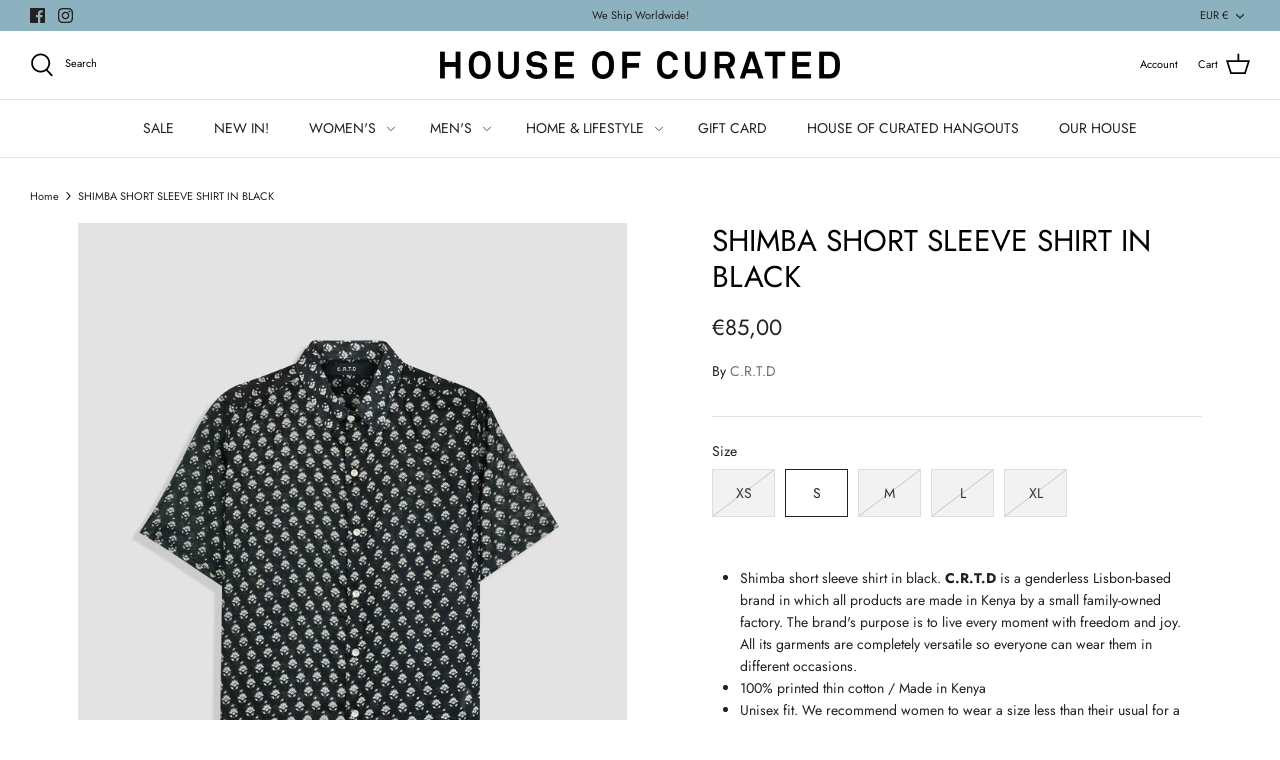

--- FILE ---
content_type: application/javascript
request_url: https://zeropact-docs.s3.eu-west-1.amazonaws.com/zeropact.js?shop=house-of-curated.myshopify.com
body_size: 193125
content:
(()=>{"use strict";var e={322:(e,t,n)=>{n.d(t,{A:()=>s});var r=n(601),i=n.n(r),o=n(314),a=n.n(o)()(i());a.push([e.id,'#zeropact-know-more {\n  position: fixed;\n  display: none;\n  top: 0;\n  left: 0;\n  width: 100%;\n  max-width: 100%;\n  height: 100%;\n  align-items: center;\n  justify-content: center;\n  background-color: rgba(0, 0, 0, 0.4);\n  z-index: 99999 !important;\n}\n.zeropact-widget-know-more-container {\n  width: 100%;\n  max-width: 769px;\n  height: auto;\n  max-height: 90dvh;\n  padding: 8px;\n  background-color: white;\n  display: flex;\n  overflow-y: auto;\n  flex-direction: column;\n  align-items: flex-start;\n  justify-content: flex-start;\n  z-index: 99999 !important;\n}\n.zeropact-know-more-header {\n  width: 100%;\n  /* max-width: 100%; */\n  height: auto;\n  padding: 20px 0px;\n  background-image: url("https://swipit-images.s3.eu-west-1.amazonaws.com/widget-know-more/know-more-header.png");\n  background-size: cover;\n  background-repeat: no-repeat;\n  background-position: left;\n  display: flex;\n  align-items: center;\n  justify-content: center;\n}\n.zeropact-text {\n  width: 100%;\n  height: auto;\n  padding-left: 20px;\n  display: flex;\n  flex-direction: column;\n  align-items: flex-start;\n  justify-content: center;\n}\n.zeropact-text strong {\n  color: white;\n  line-height: normal;\n  font-size: 3rem;\n  font-weight: 600;\n}\n.zeropact-text span {\n  color: black;\n  font-size: 2.4rem;\n  line-height: normal;\n  font-weight: 400;\n}\n#zeropact-logo {\n  width: 30%;\n  height: auto;\n  display: flex;\n  align-items: center;\n  justify-content: flex-end;\n}\n.zeropact-widget-copy {\n  max-width: 100%;\n  height: auto;\n  padding: 16px;\n  display: flex;\n  flex-direction: column;\n  gap: 20px;\n  align-items: flex-start;\n  justify-content: flex-start;\n}\n.zeropact-copy-item {\n  max-width: 100%;\n  width: 100%;\n  height: auto;\n  display: flex;\n  align-items: flex-start;\n  justify-content: center;\n}\n.zeropact-three {\n  width: 20px;\n  height: 100%;\n  padding-right: 12px;\n  display: flex;\n  align-items: center;\n  justify-content: center;\n}\n.zeropact-copy-text {\n  width: 100%;\n  margin: 0px;\n  height: auto;\n}\n.zeropact-copy-text strong {\n  color: green;\n}\n.zeropact-bottom {\n  max-width: 100%;\n  height: auto;\n  padding: 0px 20px;\n  display: flex;\n  flex-direction: column;\n  align-items: flex-start;\n  justify-content: center;\n}\n.zeropact-project-certificates {\n  width: auto;\n  max-width: 100%;\n  height: auto;\n  min-height: 152px;\n  display: flex;\n  gap: 8px;\n  align-items: flex-start;\n  justify-content: space-between;\n}\n.zeropact-project-certificates-content {\n  width: 100%;\n  height: auto;\n  padding: 8px;\n  border: 2px solid #eee;\n  border-radius: 8px;\n  display: flex;\n  align-items: flex-start;\n  justify-content: flex-start;\n}\n.zeropact-project-cover-url {\n  width: auto;\n  max-width: 100%;\n  height: 160px;\n  max-height: 160px;\n  display: flex;\n  align-items: flex-start;\n  justify-content: flex-start;\n}\n#project-cover-url {\n  width: auto;\n  height: 158px;\n  max-height: 158px;\n  border-radius: 8px;\n  object-fit: cover;\n  display: flex;\n  align-items: center;\n  justify-content: flex-end;\n}\n.zeropact-project-data {\n  width: auto;\n  height: 158px;\n  padding: 0px 8px;\n  gap: 12px;\n  display: flex;\n  flex-direction: column;\n  align-items: center;\n  justify-content: flex-start;\n}\n.zeropact-project-data strong {\n  width: 100%;\n  height: auto;\n  font-size: small;\n  line-height: normal;\n  color: green;\n}\n.zeropact-project-data span {\n  width: 100%;\n  height: auto;\n  font-size: small;\n  line-height: normal;\n  font-weight: bold;\n  color: green;\n  margin-bottom: auto;\n}\n.zeropact-project-data-image {\n  width: 100%;\n  height: auto;\n  display: flex;\n  flex-direction: column;\n  align-items: flex-start;\n  justify-content: flex-start;\n}\n#project-certificate-image {\n  width: auto;\n  height: 15px;\n  object-fit: fill;\n  margin-bottom: 2px;\n}\n.zeropact-sdg-container {\n  min-width: 156px;\n  width: 100%;\n  height: 100%;\n  display: flex;\n  flex-wrap: wrap;\n  gap: 4px;\n  align-items: flex-start;\n  justify-content: felx-start;\n}\n#zeropact-sdg-image {\n  width: 48px;\n  height: auto;\n  display: flex;\n  border-radius: 4px;\n  align-items: center;\n  justify-content: center;\n}\n.zeropact-project-description {\n  width: 100%;\n  max-width: 100%;\n  margin-top: 20px;\n  margin-bottom: 10px;\n  text-align: justify;\n  font-size: small;\n  display: flex;\n  align-items: flex-start;\n  justify-content: center;\n}\n.zeropact-project-disclaimer {\n  width: 100%;\n  font-size: small;\n  margin: 4px 0px;\n}\n.zeropact-know-more-close {\n  width: 100%;\n  margin: 8px 0px;\n  font-size: 14px;\n  display: flex;\n  align-items: center;\n  justify-content: center;\n}\n.zeropact-know-more-close button {\n  width: 80px;\n  height: 36px;\n  margin: auto;\n  border-radius: 4px;\n  cursor: pointer;\n  border: 2px solid green;\n  color: white;\n  background-color: green;\n}\n.zeropact-know-more-close button:hover {\n  filter: brightness(1.3);\n}\n\n@media only screen and (max-width: 769px) {\n  #zeropact-logo {\n    width: 34%;\n  }\n  .zeropact-text strong {\n    font-size: 28px;\n  }\n  .zeropact-text span {\n    font-size: 18px;\n  }\n  .zeropact-bottom {\n    flex-wrap: wrap;\n  }\n  .zeropact-project-certificates {\n    width: 100%;\n    flex-direction: column;\n    gap: 0px;\n  }\n  .zeropact-project-cover-url {\n    width: 100%;\n    height: auto;\n    max-height: auto;\n  }\n  #project-cover-url {\n    width: 100%;\n    height: auto;\n    max-height: auto;\n  }\n  .zeropact-project-certificates-content {\n    width: calc(100% - 10px);\n    flex-direction: column;\n    height: auto;\n    align-items: center;\n  }\n  .zeropact-project-data {\n    width: 100%;\n    max-width: 100%;\n    height: auto;\n  }\n  .zeropact-project-data strong {\n    margin-top: 10px;\n  }\n  .zeropact-sdg-container {\n    width: 100%;\n    margin: 16px 0px;\n  }\n  .zeropact-project-description {\n    margin-top: 0px;\n  }\n}\n',""]);const s=a},461:(e,t,n)=>{n.d(t,{A:()=>d});var r=n(601),i=n.n(r),o=n(314),a=n.n(o),s=n(417),c=n.n(s),l=new URL(n(45),n.b),u=a()(i()),p=c()(l);u.push([e.id,`#zeropact-custom-widget {\n  width: 100%;\n  height: auto;\n  margin: 0;\n  padding: 0;\n  display: flex;\n  justify-content: flex-end;\n  align-items: flex-end;\n}\n\n.zeropact-widget-container {\n  width: 100%;\n  display: flex;\n  border: 2px solid #40b567;\n  border-radius: 8px;\n  max-width: 410px;\n  margin: 20px auto;\n  min-height: 74px;\n}\n\n.zeropact-cta-container {\n  padding: 4px;\n  width: min-content;\n}\n\n.zeropact-checkbox-label {\n  font-size: 12px;\n  color: #39b54a;\n}\n\n.zeropact-widget-main-content {\n  display: flex;\n  flex-direction: column;\n  align-items: flex-start;\n  margin: 10px;\n  justify-content: space-between;\n  gap: 4px;\n}\n\n.zeropact-primary-text {\n  font-size: 15px;\n  font-weight: 600;\n  line-height: normal;\n  color: #159342;\n}\n/* @media (max-width: 769px) {\n \n} */\n\n.zeropact-secondary-text {\n  display: flex;\n  flex-direction: row;\n  justify-content: space-between;\n  width: 100%;\n  font-size: 10px;\n  color: #1a1a1a;\n}\n\n.zeropact-powered-by {\n  display: flex;\n  align-items: center;\n  justify-content: center;\n}\n\n#zeropact-powered-by-img {\n  height: 18px;\n  margin-left: 2px;\n}\n\n.zeropact-know-more-cta {\n  text-decoration: underline;\n  cursor: pointer;\n}\n\n/* Checkbox style */\n#zeropact-compensate-checkbox {\n  display: none;\n}\n\n.zeropact-checkbox-label {\n  display: flex;\n  flex-direction: column;\n  align-items: center;\n}\n\n.zeropact-checkbox-label::before {\n  content: "";\n  display: inline-block;\n  width: 24px;\n  max-width: 24px;\n  height: 24px;\n  border: 2px solid #159342;\n  border-radius: 4px;\n  margin: 8px;\n}\n\n#zeropact-compensate-checkbox:checked + .zeropact-checkbox-label::before {\n  background: #39b54a;\n  background-image: url(${p});\n  background-repeat: no-repeat;\n  background-position: center;\n  background-size: cover;\n}\n\n#zeropact-compensate-checkbox:disabled + .zeropact-checkbox-label {\n  cursor: not-allowed;\n  opacity: 0.6;\n}\n\n#zeropact-compensate-checkbox:disabled + .zeropact-checkbox-label::before {\n  background-color: #f0f0f0;\n  border-color: #ccc;\n}\n\n.zeropact-checkbox-loading-spinner {\n  display: inline-block;\n  width: 32px;\n  height: 32px;\n  margin: 8px 2px 1px 4px;\n}\n\n@keyframes rotate {\n  100% {\n    transform: rotate(360deg);\n  }\n}\n\n.zeropact-checkbox-loading-spinner svg {\n  animation: rotate 1s linear infinite;\n}\n\n#zeropact-compensate-checkbox {\n  position: absolute;\n  opacity: 0;\n  height: 0;\n  width: 0;\n  margin: 0;\n  padding: 0;\n}\n\n.zeropact-checkbox-label {\n  display: flex;\n  flex-direction: column;\n  align-items: center;\n  cursor: pointer;\n}\n\n.zeropact-checkbox-label::before {\n  content: "";\n  display: inline-block;\n  width: 24px;\n  height: 24px;\n  border: 2px solid #159342;\n  border-radius: 4px;\n  margin: 8px;\n}\n\n#zeropact-compensate-checkbox:checked + .zeropact-checkbox-label::before {\n  background: #39b54a;\n  background-image: url(${p});\n  background-repeat: no-repeat;\n  background-position: center;\n  background-size: cover;\n}\n`,""]);const d=u},314:e=>{e.exports=function(e){var t=[];return t.toString=function(){return this.map((function(t){var n="",r=void 0!==t[5];return t[4]&&(n+="@supports (".concat(t[4],") {")),t[2]&&(n+="@media ".concat(t[2]," {")),r&&(n+="@layer".concat(t[5].length>0?" ".concat(t[5]):""," {")),n+=e(t),r&&(n+="}"),t[2]&&(n+="}"),t[4]&&(n+="}"),n})).join("")},t.i=function(e,n,r,i,o){"string"==typeof e&&(e=[[null,e,void 0]]);var a={};if(r)for(var s=0;s<this.length;s++){var c=this[s][0];null!=c&&(a[c]=!0)}for(var l=0;l<e.length;l++){var u=[].concat(e[l]);r&&a[u[0]]||(void 0!==o&&(void 0===u[5]||(u[1]="@layer".concat(u[5].length>0?" ".concat(u[5]):""," {").concat(u[1],"}")),u[5]=o),n&&(u[2]?(u[1]="@media ".concat(u[2]," {").concat(u[1],"}"),u[2]=n):u[2]=n),i&&(u[4]?(u[1]="@supports (".concat(u[4],") {").concat(u[1],"}"),u[4]=i):u[4]="".concat(i)),t.push(u))}},t}},417:e=>{e.exports=function(e,t){return t||(t={}),e?(e=String(e.__esModule?e.default:e),/^['"].*['"]$/.test(e)&&(e=e.slice(1,-1)),t.hash&&(e+=t.hash),/["'() \t\n]|(%20)/.test(e)||t.needQuotes?'"'.concat(e.replace(/"/g,'\\"').replace(/\n/g,"\\n"),'"'):e):e}},601:e=>{e.exports=function(e){return e[1]}},72:e=>{var t=[];function n(e){for(var n=-1,r=0;r<t.length;r++)if(t[r].identifier===e){n=r;break}return n}function r(e,r){for(var o={},a=[],s=0;s<e.length;s++){var c=e[s],l=r.base?c[0]+r.base:c[0],u=o[l]||0,p="".concat(l," ").concat(u);o[l]=u+1;var d=n(p),f={css:c[1],media:c[2],sourceMap:c[3],supports:c[4],layer:c[5]};if(-1!==d)t[d].references++,t[d].updater(f);else{var g=i(f,r);r.byIndex=s,t.splice(s,0,{identifier:p,updater:g,references:1})}a.push(p)}return a}function i(e,t){var n=t.domAPI(t);return n.update(e),function(t){if(t){if(t.css===e.css&&t.media===e.media&&t.sourceMap===e.sourceMap&&t.supports===e.supports&&t.layer===e.layer)return;n.update(e=t)}else n.remove()}}e.exports=function(e,i){var o=r(e=e||[],i=i||{});return function(e){e=e||[];for(var a=0;a<o.length;a++){var s=n(o[a]);t[s].references--}for(var c=r(e,i),l=0;l<o.length;l++){var u=n(o[l]);0===t[u].references&&(t[u].updater(),t.splice(u,1))}o=c}}},659:e=>{var t={};e.exports=function(e,n){var r=function(e){if(void 0===t[e]){var n=document.querySelector(e);if(window.HTMLIFrameElement&&n instanceof window.HTMLIFrameElement)try{n=n.contentDocument.head}catch(e){n=null}t[e]=n}return t[e]}(e);if(!r)throw new Error("Couldn't find a style target. This probably means that the value for the 'insert' parameter is invalid.");r.appendChild(n)}},540:e=>{e.exports=function(e){var t=document.createElement("style");return e.setAttributes(t,e.attributes),e.insert(t,e.options),t}},56:(e,t,n)=>{e.exports=function(e){var t=n.nc;t&&e.setAttribute("nonce",t)}},825:e=>{e.exports=function(e){if("undefined"==typeof document)return{update:function(){},remove:function(){}};var t=e.insertStyleElement(e);return{update:function(n){!function(e,t,n){var r="";n.supports&&(r+="@supports (".concat(n.supports,") {")),n.media&&(r+="@media ".concat(n.media," {"));var i=void 0!==n.layer;i&&(r+="@layer".concat(n.layer.length>0?" ".concat(n.layer):""," {")),r+=n.css,i&&(r+="}"),n.media&&(r+="}"),n.supports&&(r+="}");var o=n.sourceMap;o&&"undefined"!=typeof btoa&&(r+="\n/*# sourceMappingURL=data:application/json;base64,".concat(btoa(unescape(encodeURIComponent(JSON.stringify(o))))," */")),t.styleTagTransform(r,e,t.options)}(t,e,n)},remove:function(){!function(e){if(null===e.parentNode)return!1;e.parentNode.removeChild(e)}(t)}}}},113:e=>{e.exports=function(e,t){if(t.styleSheet)t.styleSheet.cssText=e;else{for(;t.firstChild;)t.removeChild(t.firstChild);t.appendChild(document.createTextNode(e))}}},45:e=>{e.exports="[data-uri]"}},t={};function n(r){var i=t[r];if(void 0!==i)return i.exports;var o=t[r]={id:r,exports:{}};return e[r](o,o.exports,n),o.exports}n.m=e,n.n=e=>{var t=e&&e.__esModule?()=>e.default:()=>e;return n.d(t,{a:t}),t},n.d=(e,t)=>{for(var r in t)n.o(t,r)&&!n.o(e,r)&&Object.defineProperty(e,r,{enumerable:!0,get:t[r]})},n.o=(e,t)=>Object.prototype.hasOwnProperty.call(e,t),n.b=document.baseURI||self.location.href,n.nc=void 0,n.d({},{p:()=>wt,N:()=>kt});var r=function(){return r=Object.assign||function(e){for(var t,n=1,r=arguments.length;n<r;n++)for(var i in t=arguments[n])Object.prototype.hasOwnProperty.call(t,i)&&(e[i]=t[i]);return e},r.apply(this,arguments)},i=new(function(){function e(){this.cache=[],this.timeoutId=null}return e.prototype.addEvent=function(e){this.cache.push(r(r({},e),{timestamp:Date.now()})),this.scheduleFlush()},e.prototype.scheduleFlush=function(){var e=this;this.timeoutId&&clearTimeout(this.timeoutId),this.timeoutId=setTimeout((function(){e.flush()}),500)},e.prototype.flush=function(){if(0!==this.cache.length){var e=function(e,t,n){if(n||2===arguments.length)for(var r,i=0,o=t.length;i<o;i++)!r&&i in t||(r||(r=Array.prototype.slice.call(t,0,i)),r[i]=t[i]);return e.concat(r||Array.prototype.slice.call(t))}([],this.cache,!0);this.cache=[],this.timeoutId=null,this.sendBatchedEvents(e)}},e.prototype.sendBatchedEvents=function(e){var t=new URLSearchParams;t.append("productType",e[0].productType);var n={};e.forEach((function(e){switch(e.action){case"load":n.load=(n.load||0)+1;break;case"impression":n.impression=(n.impression||0)+1;break;case"tagHoverCount":n.tagHoverCount=(n.tagHoverCount||0)+1;break;case"tagHoverTime":n.tagHoverTime=(n.tagHoverTime||0)+(e.duration||0);break;case"knowMoreClickCount":n.knowMoreClickCount=(n.knowMoreClickCount||0)+1;break;case"knowMoreHoverTime":n.knowMoreHoverTime=(n.knowMoreHoverTime||0)+(e.duration||0);break;case"knowMoreHoverCount":n.knowMoreHoverCount=(n.knowMoreHoverCount||0)+1}})),Object.entries(n).forEach((function(e){var n=e[0],r=e[1];t.append(n,r.toString())})),fetch("".concat("https://zeropact.onrender.com/api/partners/pixel/increase","?").concat(t.toString()),{method:"GET"})},e.prototype.forceFlush=function(){this.timeoutId&&(clearTimeout(this.timeoutId),this.timeoutId=null),this.flush()},e}());function o(e){var t=e.action,n=e.duration,r=void 0===n?1:n,o=e.productType;i.addEvent({action:t,duration:r,productType:o})}"undefined"!=typeof window&&(window.addEventListener("beforeunload",(function(){i.forceFlush()})),window.addEventListener("pagehide",(function(){i.forceFlush()})));var a=function(e,t){return{message:e,error:t}},s=function(e,t,n,r){if(!e)return null;var i=e.filter((function(e){return"EUR"!==r?Number(e.weight)>=n:Number(e.price)>=t}));return i.sort((function(e,t){return"EUR"!==r?Number(e.weight)-Number(t.weight):Number(e.price)-Number(t.price)})),i.length>0?i[0]:null},c=function(){var e=document.getElementById("zeropact-custom-widget");e&&e.remove()},l=function(){return l=Object.assign||function(e){for(var t,n=1,r=arguments.length;n<r;n++)for(var i in t=arguments[n])Object.prototype.hasOwnProperty.call(t,i)&&(e[i]=t[i]);return e},l.apply(this,arguments)},u={cart:null,closestVariant:null,domain:"",footPrint:null,previusClosestVariant:null,project:null,settings:null,cheked:!1,zeropactProducts:null,shouldIntercept:!0,shouldUpdate:!0,cartLines:null},p=function(){return u},d=function(e){u=l(l({},u),e)},f=function(e,t,n,r){return new(n||(n=Promise))((function(i,o){function a(e){try{c(r.next(e))}catch(e){o(e)}}function s(e){try{c(r.throw(e))}catch(e){o(e)}}function c(e){var t;e.done?i(e.value):(t=e.value,t instanceof n?t:new n((function(e){e(t)}))).then(a,s)}c((r=r.apply(e,t||[])).next())}))},g=function(e,t){var n,r,i,o={label:0,sent:function(){if(1&i[0])throw i[1];return i[1]},trys:[],ops:[]},a=Object.create(("function"==typeof Iterator?Iterator:Object).prototype);return a.next=s(0),a.throw=s(1),a.return=s(2),"function"==typeof Symbol&&(a[Symbol.iterator]=function(){return this}),a;function s(s){return function(c){return function(s){if(n)throw new TypeError("Generator is already executing.");for(;a&&(a=0,s[0]&&(o=0)),o;)try{if(n=1,r&&(i=2&s[0]?r.return:s[0]?r.throw||((i=r.return)&&i.call(r),0):r.next)&&!(i=i.call(r,s[1])).done)return i;switch(r=0,i&&(s=[2&s[0],i.value]),s[0]){case 0:case 1:i=s;break;case 4:return o.label++,{value:s[1],done:!1};case 5:o.label++,r=s[1],s=[0];continue;case 7:s=o.ops.pop(),o.trys.pop();continue;default:if(!((i=(i=o.trys).length>0&&i[i.length-1])||6!==s[0]&&2!==s[0])){o=0;continue}if(3===s[0]&&(!i||s[1]>i[0]&&s[1]<i[3])){o.label=s[1];break}if(6===s[0]&&o.label<i[1]){o.label=i[1],i=s;break}if(i&&o.label<i[2]){o.label=i[2],o.ops.push(s);break}i[2]&&o.ops.pop(),o.trys.pop();continue}s=t.call(e,o)}catch(e){s=[6,e],r=0}finally{n=i=0}if(5&s[0])throw s[1];return{value:s[0]?s[1]:void 0,done:!0}}([s,c])}}},h=function(){return{get:function(){return f(void 0,void 0,void 0,(function(){var e,t;return g(this,(function(n){switch(n.label){case 0:return n.trys.push([0,3,,4]),[4,fetch("/cart.js")];case 1:if(!(e=n.sent()).ok)throw new Error("HTTP error! status: ".concat(e.status));return[4,e.json()];case 2:return[2,n.sent()];case 3:return t=n.sent(),a("Error get cart:",t),[2,null];case 4:return[2]}}))}))},add:function(e,t){return f(void 0,void 0,void 0,(function(){var n,r,i,o;return g(this,(function(s){switch(s.label){case 0:return s.trys.push([0,3,,4]),n={items:[{id:e,quantity:t}]},[4,fetch("/cart/add.js",{method:"POST",headers:{"Content-Type":"application/json"},body:JSON.stringify(n)})];case 1:if(!(r=s.sent()).ok)throw new Error("HTTP error! status: ".concat(r.status));return[4,r.json()];case 2:if(!(i=s.sent()))throw new Error("HTTP error! status: ".concat(r.status));return[2,i];case 3:return o=s.sent(),a("Error add cart:",o),[2,null];case 4:return[2]}}))}))},remove:function(e){return f(void 0,void 0,void 0,(function(){var t,n,r,i;return g(this,(function(o){switch(o.label){case 0:return o.trys.push([0,3,,4]),e?((i={})[e]=0,t=i,[4,fetch("/cart/update.js",{method:"POST",headers:{"Content-Type":"application/json"},body:JSON.stringify({updates:t})})]):[2,null];case 1:if(!(n=o.sent()).ok)throw new Error;return[4,n.json()];case 2:return[2,o.sent()];case 3:return r=o.sent(),a("Error remove cart:",r),[2,null];case 4:return[2]}}))}))},update:function(e,t){for(var n=[],r=2;r<arguments.length;r++)n[r-2]=arguments[r];return f(void 0,function(e,t,n){if(n||2===arguments.length)for(var r,i=0,o=t.length;i<o;i++)!r&&i in t||(r||(r=Array.prototype.slice.call(t,0,i)),r[i]=t[i]);return e.concat(r||Array.prototype.slice.call(t))}([e,t],n,!0),void 0,(function(e,t,n){var r,i,o,s;return void 0===n&&(n=0),g(this,(function(c){switch(c.label){case 0:return c.trys.push([0,3,,4]),void 0===e||void 0===t?[2,null]:((s={})[e]=n||0,s[t]=n||1,r=s,[4,fetch("/cart/update.js",{method:"POST",headers:{"Content-Type":"application/json"},body:JSON.stringify({updates:r})})]);case 1:if(!(i=c.sent()).ok)throw new Error("");return[4,i.json()];case 2:return[2,c.sent()];case 3:return o=c.sent(),a("Error cart update",o),[2,null];case 4:return[2]}}))}))}}},m=h(),_=function(){var e=p(),t=document.getElementById("zeropact-compensate-checkbox");t&&(R(e.cart)?t.checked=!0:t.checked=!1,t.onchange=function(){return e=void 0,t=void 0,r=function(){var e,t,n,r,i,o;return function(e,t){var n,r,i,o={label:0,sent:function(){if(1&i[0])throw i[1];return i[1]},trys:[],ops:[]},a=Object.create(("function"==typeof Iterator?Iterator:Object).prototype);return a.next=s(0),a.throw=s(1),a.return=s(2),"function"==typeof Symbol&&(a[Symbol.iterator]=function(){return this}),a;function s(s){return function(c){return function(s){if(n)throw new TypeError("Generator is already executing.");for(;a&&(a=0,s[0]&&(o=0)),o;)try{if(n=1,r&&(i=2&s[0]?r.return:s[0]?r.throw||((i=r.return)&&i.call(r),0):r.next)&&!(i=i.call(r,s[1])).done)return i;switch(r=0,i&&(s=[2&s[0],i.value]),s[0]){case 0:case 1:i=s;break;case 4:return o.label++,{value:s[1],done:!1};case 5:o.label++,r=s[1],s=[0];continue;case 7:s=o.ops.pop(),o.trys.pop();continue;default:if(!((i=(i=o.trys).length>0&&i[i.length-1])||6!==s[0]&&2!==s[0])){o=0;continue}if(3===s[0]&&(!i||s[1]>i[0]&&s[1]<i[3])){o.label=s[1];break}if(6===s[0]&&o.label<i[1]){o.label=i[1],i=s;break}if(i&&o.label<i[2]){o.label=i[2],o.ops.push(s);break}i[2]&&o.ops.pop(),o.trys.pop();continue}s=t.call(e,o)}catch(e){s=[6,e],r=0}finally{n=i=0}if(5&s[0])throw s[1];return{value:s[0]?s[1]:void 0,done:!0}}([s,c])}}}(this,(function(a){switch(a.label){case 0:return e=document.getElementById("zeropact-compensate-checkbox"),t=p(),n={},d({shouldIntercept:!1}),t.closestVariant?!0!==e.checked?[3,2]:(t.cartLines||(null===(i=t.settings)||void 0===i?void 0:i.shopify.ableToUpdateInterface)||(r={},null===(o=t.cart)||void 0===o||o.items.forEach((function(e,t){r[String(t)]=e.key})),d({cartLines:r})),[4,m.add(t.closestVariant.id,1)]):[3,4];case 1:return n=a.sent(),[3,4];case 2:return[4,m.remove(t.closestVariant.id)];case 3:n=a.sent(),a.label=4;case 4:return d({cart:n,shouldIntercept:!0,shouldUpdate:!0}),[4,b()];case 5:return a.sent(),[2]}}))},new((n=void 0)||(n=Promise))((function(i,o){function a(e){try{c(r.next(e))}catch(e){o(e)}}function s(e){try{c(r.throw(e))}catch(e){o(e)}}function c(e){var t;e.done?i(e.value):(t=e.value,t instanceof n?t:new n((function(e){e(t)}))).then(a,s)}c((r=r.apply(e,t||[])).next())}));var e,t,n,r})},y=function(){try{for(var e=0,t=["#Cart-Drawer","[cart-drawer]","cart-drawer-container",".cart-drawer","#CartDrawer","[data-cart-drawer]",".drawer__inner--cart",'[data-drawer="cart"]',"cart-drawer","CartDrawer",".js-go-cart-drawer","m-cart-drawer","#CartDrawer","#DrawerCart","#CartSidebar","#SideCart","#Drawer","#CartSlideout","#CartOverlay",".cart-drawer",".drawer-cart",".drawer",".cart-sidebar",".side-cart",".cart-overlay",".cart-panel",".cart-flyout",".cart-slideout",".cart-popup",".cart-offcanvas",".cart-float",".drawer-wrapper",".cart-drawer-wrapper",".drawer-content",".cart-drawer-content",".cart-panel-content",".drawer-container",".cart-sidebar-wrapper",".cart-overlay-container",".cart-aside",".cart-flyout-wrapper",".cart-popup-wrapper",".cart-offcanvas-container",".drawer-slide",".cart-drawer-slide",".cart-modal",".drawer-modal",".cart-slide",".shopify-cart-drawer",".shopify-drawer-cart",'[id*="Drawer"]','[id*="CartDrawer"]','[id*="DrawerCart"]','[id*="SideCart"]','[class*="cart-drawer"]','[class*="drawer-cart"]','[class*="cart-sidebar"]','[class*="drawer"]',"[data-drawer]","[data-cart-drawer]","[data-drawer-container]","[data-cart-sidebar]","[data-cart-overlay]","[data-cart-panel]","[data-drawer-wrapper]","[data-cart-popup]","[data-cart-offcanvas]","[data-cart-float]","[data-side-cart]","aside.cart-drawer","aside.drawer","div.cart-drawer","div.drawer","section.cart-drawer","section.drawer","nav.cart-drawer","nav.drawer"];e<t.length;e++){var n=t[e],r=document.querySelector(n);if(r)return{element:r,selector:n}}return null}catch(e){return a("Error to find Cart Drawer",e),null}},v=function(){return e=void 0,t=void 0,r=function(){var e,t,n,r,i,o,s,c,l,u,d,f,g,h;return function(e,t){var n,r,i,o={label:0,sent:function(){if(1&i[0])throw i[1];return i[1]},trys:[],ops:[]},a=Object.create(("function"==typeof Iterator?Iterator:Object).prototype);return a.next=s(0),a.throw=s(1),a.return=s(2),"function"==typeof Symbol&&(a[Symbol.iterator]=function(){return this}),a;function s(s){return function(c){return function(s){if(n)throw new TypeError("Generator is already executing.");for(;a&&(a=0,s[0]&&(o=0)),o;)try{if(n=1,r&&(i=2&s[0]?r.return:s[0]?r.throw||((i=r.return)&&i.call(r),0):r.next)&&!(i=i.call(r,s[1])).done)return i;switch(r=0,i&&(s=[2&s[0],i.value]),s[0]){case 0:case 1:i=s;break;case 4:return o.label++,{value:s[1],done:!1};case 5:o.label++,r=s[1],s=[0];continue;case 7:s=o.ops.pop(),o.trys.pop();continue;default:if(!((i=(i=o.trys).length>0&&i[i.length-1])||6!==s[0]&&2!==s[0])){o=0;continue}if(3===s[0]&&(!i||s[1]>i[0]&&s[1]<i[3])){o.label=s[1];break}if(6===s[0]&&o.label<i[1]){o.label=i[1],i=s;break}if(i&&o.label<i[2]){o.label=i[2],o.ops.push(s);break}i[2]&&o.ops.pop(),o.trys.pop();continue}s=t.call(e,o)}catch(e){s=[6,e],r=0}finally{n=i=0}if(5&s[0])throw s[1];return{value:s[0]?s[1]:void 0,done:!0}}([s,c])}}}(this,(function(m){switch(m.label){case 0:return m.trys.push([0,4,,5]),(e=p().settings)&&!e.shopify.ableToUpdateInterface?(window.location.reload(),[2]):(t=function(){try{for(var e=0,t=["main","#MainContent","#CartContainer","#cart","#PageContainer","#content",".cart-template",".cart__contents",".cart-page",".template-cart",".cart-container",".main-content",".container-cart",".page-content",".cart-wrapper",".cart-items",".cart-summary",".cart-content",".cart-section",".cart-holder",".cart-block",".cart-details",".cart-display",".cart-form",".cart-area",".cart-layout",".cart-main",".cart-view",".cart-container-wrap",".cart-body",".shopify-cart",".shopify-cart-wrapper",".cart-product-list",".cart-products",".cart-item-list",".cart-item-container",".cart-contents-container",".cart-table",'[id*="cart"]','[class*="cart"]','[data-section-id="cart"]',"[data-cart]","[data-cart-wrapper]","[data-cart-container]","[data-cart-content]","[data-cart-section]","[data-cart-display]","main.cart","section.cart","div.cart","form.cart","article.cart"];e<t.length;e++){var n=t[e],r=document.querySelector(n);if(r)return{element:r,selector:n}}return null}catch(e){return a("Error to find Cart Page Element",e),null}}(),n="#"+(null===(f=null==t?void 0:t.element)||void 0===f?void 0:f.id),(r=document.getElementById((null===(g=null==t?void 0:t.element)||void 0===g?void 0:g.id)||""))?[4,fetch("/cart")]:[3,3]);case 1:return 200!==(i=m.sent()).status?(a("ERROR updateCartDrawerInterface",null),[2]):[4,i.text()];case 2:return o=m.sent(),s=r.nodeName.toLowerCase()||"div",(c=document.createElement(s)).innerHTML=o,l=null===(h=c.querySelector(n))||void 0===h?void 0:h.innerHTML,(u=document.querySelector(n))&&(u.innerHTML=String(l)),ot(),[2];case 3:return[3,5];case 4:return d=m.sent(),a("updateCartPageInterface",d),[2];case 5:return[2]}}))},new((n=void 0)||(n=Promise))((function(i,o){function a(e){try{c(r.next(e))}catch(e){o(e)}}function s(e){try{c(r.throw(e))}catch(e){o(e)}}function c(e){var t;e.done?i(e.value):(t=e.value,t instanceof n?t:new n((function(e){e(t)}))).then(a,s)}c((r=r.apply(e,t||[])).next())}));var e,t,n,r},b=function(){return e=void 0,t=void 0,r=function(){var e,t;return function(e,t){var n,r,i,o={label:0,sent:function(){if(1&i[0])throw i[1];return i[1]},trys:[],ops:[]},a=Object.create(("function"==typeof Iterator?Iterator:Object).prototype);return a.next=s(0),a.throw=s(1),a.return=s(2),"function"==typeof Symbol&&(a[Symbol.iterator]=function(){return this}),a;function s(s){return function(c){return function(s){if(n)throw new TypeError("Generator is already executing.");for(;a&&(a=0,s[0]&&(o=0)),o;)try{if(n=1,r&&(i=2&s[0]?r.return:s[0]?r.throw||((i=r.return)&&i.call(r),0):r.next)&&!(i=i.call(r,s[1])).done)return i;switch(r=0,i&&(s=[2&s[0],i.value]),s[0]){case 0:case 1:i=s;break;case 4:return o.label++,{value:s[1],done:!1};case 5:o.label++,r=s[1],s=[0];continue;case 7:s=o.ops.pop(),o.trys.pop();continue;default:if(!((i=(i=o.trys).length>0&&i[i.length-1])||6!==s[0]&&2!==s[0])){o=0;continue}if(3===s[0]&&(!i||s[1]>i[0]&&s[1]<i[3])){o.label=s[1];break}if(6===s[0]&&o.label<i[1]){o.label=i[1],i=s;break}if(i&&o.label<i[2]){o.label=i[2],o.ops.push(s);break}i[2]&&o.ops.pop(),o.trys.pop();continue}s=t.call(e,o)}catch(e){s=[6,e],r=0}finally{n=i=0}if(5&s[0])throw s[1];return{value:s[0]?s[1]:void 0,done:!0}}([s,c])}}}(this,(function(n){switch(n.label){case 0:return n.trys.push([0,5,,6]),"fromjak.com"===(e=p()).domain?(_(),setTimeout((function(){var e;(null===(e=window.goCart)||void 0===e?void 0:e.fetchAndOpenCart)&&window.goCart.fetchAndOpenCart()}),400),[2]):e.shouldIntercept&&e.shouldUpdate?(d({shouldUpdate:!1}),!R(e.cart)&&e.shouldIntercept?(_(),[2]):window.location.href.includes("/cart")?[4,v()]:[3,2]):[2];case 1:return n.sent(),[3,4];case 2:return[4,(r=void 0,i=void 0,o=void 0,s=function(){var e,t,n,r,i,o,s,c,l,u,d,f,g,h;return function(e,t){var n,r,i,o={label:0,sent:function(){if(1&i[0])throw i[1];return i[1]},trys:[],ops:[]},a=Object.create(("function"==typeof Iterator?Iterator:Object).prototype);return a.next=s(0),a.throw=s(1),a.return=s(2),"function"==typeof Symbol&&(a[Symbol.iterator]=function(){return this}),a;function s(s){return function(c){return function(s){if(n)throw new TypeError("Generator is already executing.");for(;a&&(a=0,s[0]&&(o=0)),o;)try{if(n=1,r&&(i=2&s[0]?r.return:s[0]?r.throw||((i=r.return)&&i.call(r),0):r.next)&&!(i=i.call(r,s[1])).done)return i;switch(r=0,i&&(s=[2&s[0],i.value]),s[0]){case 0:case 1:i=s;break;case 4:return o.label++,{value:s[1],done:!1};case 5:o.label++,r=s[1],s=[0];continue;case 7:s=o.ops.pop(),o.trys.pop();continue;default:if(!((i=(i=o.trys).length>0&&i[i.length-1])||6!==s[0]&&2!==s[0])){o=0;continue}if(3===s[0]&&(!i||s[1]>i[0]&&s[1]<i[3])){o.label=s[1];break}if(6===s[0]&&o.label<i[1]){o.label=i[1],i=s;break}if(i&&o.label<i[2]){o.label=i[2],o.ops.push(s);break}i[2]&&o.ops.pop(),o.trys.pop();continue}s=t.call(e,o)}catch(e){s=[6,e],r=0}finally{n=i=0}if(5&s[0])throw s[1];return{value:s[0]?s[1]:void 0,done:!0}}([s,c])}}}(this,(function(m){switch(m.label){case 0:return m.trys.push([0,4,,5]),(e=p().settings)&&!e.shopify.ableToUpdateInterface?[2]:(t=y(),n="#"+(null===(f=null==t?void 0:t.element)||void 0===f?void 0:f.id),r=document.getElementById((null===(g=null==t?void 0:t.element)||void 0===g?void 0:g.id)||""),n?r?[4,fetch("/?section=".concat(null==t?void 0:t.selector))]:[3,3]:[2]);case 1:return 200!==(i=m.sent()).status?(a("ERROR updateCartDrawerInterface",null),[2]):[4,i.text()];case 2:return o=m.sent(),s=r.nodeName.toLowerCase()||"div",(c=document.createElement(s)).innerHTML=o,l=null===(h=c.querySelector(n))||void 0===h?void 0:h.innerHTML,(u=document.querySelector(n))&&(u.innerHTML=String(l)),ot(),[2];case 3:return[3,5];case 4:return d=m.sent(),a("updateCartDrawerInterface",d),[2];case 5:return[2]}}))},new(o||(o=Promise))((function(e,t){function n(e){try{c(s.next(e))}catch(e){t(e)}}function a(e){try{c(s.throw(e))}catch(e){t(e)}}function c(t){var r;t.done?e(t.value):(r=t.value,r instanceof o?r:new o((function(e){e(r)}))).then(n,a)}c((s=s.apply(r,i||[])).next())})))];case 3:n.sent(),n.label=4;case 4:return d({shouldUpdate:!1}),[3,6];case 5:return t=n.sent(),a("updateInterface",t),[3,6];case 6:return[2]}var r,i,o,s}))},new((n=void 0)||(n=Promise))((function(i,o){function a(e){try{c(r.next(e))}catch(e){o(e)}}function s(e){try{c(r.throw(e))}catch(e){o(e)}}function c(e){var t;e.done?i(e.value):(t=e.value,t instanceof n?t:new n((function(e){e(t)}))).then(a,s)}c((r=r.apply(e,t||[])).next())}));var e,t,n,r},k=function(e,t){var n;return(null===(n=e.find((function(e){return e.name.toLowerCase()===t})))||void 0===n?void 0:n.value)||""},w=function(e){var t=p(),n=t.zeropactProducts,r=t.closestVariant,i=s(n||[],e.totalToPay,e.totalFootprint,e.currency);d({previusClosestVariant:r,closestVariant:i})},O=function(e,t,n){for(var r=[],i=3;i<arguments.length;i++)r[i-3]=arguments[i];return o=void 0,s=function(e,t,n){if(n||2===arguments.length)for(var r,i=0,o=t.length;i<o;i++)!r&&i in t||(r||(r=Array.prototype.slice.call(t,0,i)),r[i]=t[i]);return e.concat(r||Array.prototype.slice.call(t))}([e,t,n],r,!0),l=function(e,t,n,r){var i,o,s,c,l,u;return void 0===r&&(r=E),function(e,t){var n,r,i,o={label:0,sent:function(){if(1&i[0])throw i[1];return i[1]},trys:[],ops:[]},a=Object.create(("function"==typeof Iterator?Iterator:Object).prototype);return a.next=s(0),a.throw=s(1),a.return=s(2),"function"==typeof Symbol&&(a[Symbol.iterator]=function(){return this}),a;function s(s){return function(c){return function(s){if(n)throw new TypeError("Generator is already executing.");for(;a&&(a=0,s[0]&&(o=0)),o;)try{if(n=1,r&&(i=2&s[0]?r.return:s[0]?r.throw||((i=r.return)&&i.call(r),0):r.next)&&!(i=i.call(r,s[1])).done)return i;switch(r=0,i&&(s=[2&s[0],i.value]),s[0]){case 0:case 1:i=s;break;case 4:return o.label++,{value:s[1],done:!1};case 5:o.label++,r=s[1],s=[0];continue;case 7:s=o.ops.pop(),o.trys.pop();continue;default:if(!((i=(i=o.trys).length>0&&i[i.length-1])||6!==s[0]&&2!==s[0])){o=0;continue}if(3===s[0]&&(!i||s[1]>i[0]&&s[1]<i[3])){o.label=s[1];break}if(6===s[0]&&o.label<i[1]){o.label=i[1],i=s;break}if(i&&o.label<i[2]){o.label=i[2],o.ops.push(s);break}i[2]&&o.ops.pop(),o.trys.pop();continue}s=t.call(e,o)}catch(e){s=[6,e],r=0}finally{n=i=0}if(5&s[0])throw s[1];return{value:s[0]?s[1]:void 0,done:!0}}([s,c])}}}(this,(function(p){switch(p.label){case 0:return p.trys.push([0,6,,7]),kt?(w(i={totalFootprint:13.283,totalToPay:.58,currency:"EUR"}),[2,i]):0===n.items.length||1===n.items.length&&R(n)?[2,null]:(o=n.items.filter((function(e){return e.handle!==r})).map((function(e){return{quantity:e.quantity,priceInCents:e.price,priceCurrency:n.currency,productName:e.title,categoryName:e.product_type,manufacturer:e.vendor,productSku:e.sku,variantId:e.variant_id,size:k(e.options_with_values,"size")}})),[4,fetch("".concat(wt,"/api/footprint/calculate"),{method:"POST",headers:{"Content-Type":"application/json"},body:JSON.stringify({shopId:e,shopDomain:t,currency:n.currency,products:o})})]);case 1:if(!(s=p.sent()).ok)throw d({closestVariant:null}),new Error("HTTP error! status: ".concat(s.status));if(!s)throw d({closestVariant:null}),new Error("HTTP error! status: Response is null");c=void 0,p.label=2;case 2:return p.trys.push([2,4,,5]),[4,s.text()];case 3:l=p.sent();try{c=JSON.parse(l)}catch(e){throw d({closestVariant:null}),new Error("Response is not valid JSON")}return[3,5];case 4:throw p.sent(),d({closestVariant:null}),new Error("Failed to read response body");case 5:if(!c)throw d({closestVariant:null}),new Error("HTTP error! status: ".concat(s.status));return w(c),[2,c];case 6:return u=p.sent(),a("Error Fetch Footprint:",u),[2,null];case 7:return[2]}}))},new((c=void 0)||(c=Promise))((function(e,t){function n(e){try{i(l.next(e))}catch(e){t(e)}}function r(e){try{i(l.throw(e))}catch(e){t(e)}}function i(t){var i;t.done?e(t.value):(i=t.value,i instanceof c?i:new c((function(e){e(i)}))).then(n,r)}i((l=l.apply(o,s||[])).next())}));var o,s,c,l};const x=function(e,t){return n=void 0,r=void 0,o=function(){var e,n,r;return function(e,t){var n,r,i,o={label:0,sent:function(){if(1&i[0])throw i[1];return i[1]},trys:[],ops:[]},a=Object.create(("function"==typeof Iterator?Iterator:Object).prototype);return a.next=s(0),a.throw=s(1),a.return=s(2),"function"==typeof Symbol&&(a[Symbol.iterator]=function(){return this}),a;function s(s){return function(c){return function(s){if(n)throw new TypeError("Generator is already executing.");for(;a&&(a=0,s[0]&&(o=0)),o;)try{if(n=1,r&&(i=2&s[0]?r.return:s[0]?r.throw||((i=r.return)&&i.call(r),0):r.next)&&!(i=i.call(r,s[1])).done)return i;switch(r=0,i&&(s=[2&s[0],i.value]),s[0]){case 0:case 1:i=s;break;case 4:return o.label++,{value:s[1],done:!1};case 5:o.label++,r=s[1],s=[0];continue;case 7:s=o.ops.pop(),o.trys.pop();continue;default:if(!((i=(i=o.trys).length>0&&i[i.length-1])||6!==s[0]&&2!==s[0])){o=0;continue}if(3===s[0]&&(!i||s[1]>i[0]&&s[1]<i[3])){o.label=s[1];break}if(6===s[0]&&o.label<i[1]){o.label=i[1],i=s;break}if(i&&o.label<i[2]){o.label=i[2],o.ops.push(s);break}i[2]&&o.ops.pop(),o.trys.pop();continue}s=t.call(e,o)}catch(e){s=[6,e],r=0}finally{n=i=0}if(5&s[0])throw s[1];return{value:s[0]?s[1]:void 0,done:!0}}([s,c])}}}(this,(function(i){switch(i.label){case 0:return i.trys.push([0,3,,4]),kt?[2,{createdAt:"2024-07-26T10:26:13.695Z",updatedAt:"2024-07-26T10:26:13.695Z",id:"d6287852-bca1-4495-a36d-e9287a3cc40e",name:"Improved kitchen regimes Manica province safe water",zeropactReferenceCode:"Avo.Soc.Moz.Gol.20.04",developer:"CO2balance UK ltd",typeOfCredits:"avoidance",typeOfProject:"social_responsibility",certificationStandard:"gold_standard",sdgs:{3:{name:"Good Health and Well-being",image:"https://sdgs.un.org/sites/default/files/goals/E_SDG_Icons-03.jpg",number:3},5:{name:"Gender Equality",image:"https://sdgs.un.org/sites/default/files/goals/E_SDG_Icons-05.jpg",number:5},6:{name:"Clean Water and Sanitation",image:"https://sdgs.un.org/sites/default/files/goals/E_SDG_Icons-06.jpg",number:6},13:{name:"Climate Action",image:"https://sdgs.un.org/sites/default/files/goals/E_SDG_Icons-13.jpg",number:13}},impactAndCoBenefits:null,description:"The project will support the provision of safe water to hundreds of households within Manica Province using borehole technology. By providing safe water, the project will ensure that households consume less firewood during the process of water purification and as a result there shall be a reduction of carbon dioxide emissions from the combustion process.",coverUrl:"https://swipit-images.s3.eu-west-1.amazonaws.com/mozambique-lemot.png",projectId:null,location:"MZ",amountRetiredInTons:0,detailsLink:"https://zeropact-docs.s3.eu-west-1.amazonaws.com/ZeroPact-ReadMore-LeMot-Avo.Soc.Moz.Gol.20.04.pdf",__entity:"Project"}]:[4,fetch("".concat(wt,"/api/projects/external-partner-domain?domain=").concat(t))];case 1:if(!(e=i.sent()).ok)throw new Error("HTTP error! status: ".concat(e.status));return[4,e.json()];case 2:if(!(n=i.sent()))throw new Error("HTTP error! status: ".concat(e.status));return[2,n];case 3:return r=i.sent(),a("Error Fetch Project:",r),[2,null];case 4:return[2]}}))},new((i=void 0)||(i=Promise))((function(e,t){function a(e){try{c(o.next(e))}catch(e){t(e)}}function s(e){try{c(o.throw(e))}catch(e){t(e)}}function c(t){var n;t.done?e(t.value):(n=t.value,n instanceof i?n:new i((function(e){e(n)}))).then(a,s)}c((o=o.apply(n,r||[])).next())}));var n,r,i,o};var C=function(e){return t=void 0,n=void 0,i=function(){var t,n,r;return function(e,t){var n,r,i,o={label:0,sent:function(){if(1&i[0])throw i[1];return i[1]},trys:[],ops:[]},a=Object.create(("function"==typeof Iterator?Iterator:Object).prototype);return a.next=s(0),a.throw=s(1),a.return=s(2),"function"==typeof Symbol&&(a[Symbol.iterator]=function(){return this}),a;function s(s){return function(c){return function(s){if(n)throw new TypeError("Generator is already executing.");for(;a&&(a=0,s[0]&&(o=0)),o;)try{if(n=1,r&&(i=2&s[0]?r.return:s[0]?r.throw||((i=r.return)&&i.call(r),0):r.next)&&!(i=i.call(r,s[1])).done)return i;switch(r=0,i&&(s=[2&s[0],i.value]),s[0]){case 0:case 1:i=s;break;case 4:return o.label++,{value:s[1],done:!1};case 5:o.label++,r=s[1],s=[0];continue;case 7:s=o.ops.pop(),o.trys.pop();continue;default:if(!((i=(i=o.trys).length>0&&i[i.length-1])||6!==s[0]&&2!==s[0])){o=0;continue}if(3===s[0]&&(!i||s[1]>i[0]&&s[1]<i[3])){o.label=s[1];break}if(6===s[0]&&o.label<i[1]){o.label=i[1],i=s;break}if(i&&o.label<i[2]){o.label=i[2],o.ops.push(s);break}i[2]&&o.ops.pop(),o.trys.pop();continue}s=t.call(e,o)}catch(e){s=[6,e],r=0}finally{n=i=0}if(5&s[0])throw s[1];return{value:s[0]?s[1]:void 0,done:!0}}([s,c])}}}(this,(function(i){switch(i.label){case 0:return i.trys.push([0,3,,4]),kt?[2,{shopify:{widgetType:0,customStyles:{color:null,margin:"0",padding:null,maxWidth:null},parentLevels:1,shopNickname:"Zeropact",widgetEnabled:!0,productEnabled:null,checkoutEnabled:null,ableToUpdateInterface:!0,storefrontAccessToken:""}}]:[4,fetch("".concat(wt,"/api/partners/integration-settings/").concat(e))];case 1:if(!(t=i.sent()).ok)throw new Error("HTTP error! status: ".concat(t.status));return[4,t.json()];case 2:if(!(n=i.sent()))throw new Error("HTTP error! status: ".concat(t.status));return[2,n];case 3:return r=i.sent(),a("Error fetching product ".concat(e,":"),r),[2,null];case 4:return[2]}}))},new((r=void 0)||(r=Promise))((function(e,o){function a(e){try{c(i.next(e))}catch(e){o(e)}}function s(e){try{c(i.throw(e))}catch(e){o(e)}}function c(t){var n;t.done?e(t.value):(n=t.value,n instanceof r?n:new r((function(e){e(n)}))).then(a,s)}c((i=i.apply(t,n||[])).next())}));var t,n,r,i},T=function(e,t,n,r){return new(n||(n=Promise))((function(i,o){function a(e){try{c(r.next(e))}catch(e){o(e)}}function s(e){try{c(r.throw(e))}catch(e){o(e)}}function c(e){var t;e.done?i(e.value):(t=e.value,t instanceof n?t:new n((function(e){e(t)}))).then(a,s)}c((r=r.apply(e,t||[])).next())}))},z=function(e,t){var n,r,i,o={label:0,sent:function(){if(1&i[0])throw i[1];return i[1]},trys:[],ops:[]},a=Object.create(("function"==typeof Iterator?Iterator:Object).prototype);return a.next=s(0),a.throw=s(1),a.return=s(2),"function"==typeof Symbol&&(a[Symbol.iterator]=function(){return this}),a;function s(s){return function(c){return function(s){if(n)throw new TypeError("Generator is already executing.");for(;a&&(a=0,s[0]&&(o=0)),o;)try{if(n=1,r&&(i=2&s[0]?r.return:s[0]?r.throw||((i=r.return)&&i.call(r),0):r.next)&&!(i=i.call(r,s[1])).done)return i;switch(r=0,i&&(s=[2&s[0],i.value]),s[0]){case 0:case 1:i=s;break;case 4:return o.label++,{value:s[1],done:!1};case 5:o.label++,r=s[1],s=[0];continue;case 7:s=o.ops.pop(),o.trys.pop();continue;default:if(!((i=(i=o.trys).length>0&&i[i.length-1])||6!==s[0]&&2!==s[0])){o=0;continue}if(3===s[0]&&(!i||s[1]>i[0]&&s[1]<i[3])){o.label=s[1];break}if(6===s[0]&&o.label<i[1]){o.label=i[1],i=s;break}if(i&&o.label<i[2]){o.label=i[2],o.ops.push(s);break}i[2]&&o.ops.pop(),o.trys.pop();continue}s=t.call(e,o)}catch(e){s=[6,e],r=0}finally{n=i=0}if(5&s[0])throw s[1];return{value:s[0]?s[1]:void 0,done:!0}}([s,c])}}},S=h(),E="zeropact-carbon-offset",j=function(e){return T(void 0,void 0,void 0,(function(){var t,n,r,i,o,l,u,p,f;return z(this,(function(g){switch(g.label){case 0:return[4,C(e)];case 1:return t=g.sent(),n=Number(null==t?void 0:t.shopify.widgetType),t?t.shopify.checkoutEnabled||t.shopify.widgetEnabled?[4,x(0,e)]:(a("App is disabled",!1),[2,!1]):(a("Settings not found",!1),[2,!1]);case 2:return(r=g.sent())?(i=null,1===n?[3,4]:[4,(v=E,h=void 0,m=void 0,_=void 0,y=function(){var e,t,n,r,i;return function(e,t){var n,r,i,o={label:0,sent:function(){if(1&i[0])throw i[1];return i[1]},trys:[],ops:[]},a=Object.create(("function"==typeof Iterator?Iterator:Object).prototype);return a.next=s(0),a.throw=s(1),a.return=s(2),"function"==typeof Symbol&&(a[Symbol.iterator]=function(){return this}),a;function s(s){return function(c){return function(s){if(n)throw new TypeError("Generator is already executing.");for(;a&&(a=0,s[0]&&(o=0)),o;)try{if(n=1,r&&(i=2&s[0]?r.return:s[0]?r.throw||((i=r.return)&&i.call(r),0):r.next)&&!(i=i.call(r,s[1])).done)return i;switch(r=0,i&&(s=[2&s[0],i.value]),s[0]){case 0:case 1:i=s;break;case 4:return o.label++,{value:s[1],done:!1};case 5:o.label++,r=s[1],s=[0];continue;case 7:s=o.ops.pop(),o.trys.pop();continue;default:if(!((i=(i=o.trys).length>0&&i[i.length-1])||6!==s[0]&&2!==s[0])){o=0;continue}if(3===s[0]&&(!i||s[1]>i[0]&&s[1]<i[3])){o.label=s[1];break}if(6===s[0]&&o.label<i[1]){o.label=i[1],i=s;break}if(i&&o.label<i[2]){o.label=i[2],o.ops.push(s);break}i[2]&&o.ops.pop(),o.trys.pop();continue}s=t.call(e,o)}catch(e){s=[6,e],r=0}finally{n=i=0}if(5&s[0])throw s[1];return{value:s[0]?s[1]:void 0,done:!0}}([s,c])}}}(this,(function(o){switch(o.label){case 0:return o.trys.push([0,3,,4]),kt?(e={id:9660047163732,title:"ZeroPact Carbon Offset",body_html:"Make your purchase carbon neutral by offsetting the carbon emissions of your purchase.",vendor:"ZeroPact",product_type:"",created_at:"2024-07-26T11:46:26+01:00",handle:"zeropact-carbon-offset",updated_at:"2024-12-12T17:48:32+00:00",published_at:"2024-07-26T11:46:26+01:00",template_suffix:null,published_scope:"global",tags:"",variants:[{id:50863390392660,product_id:9660047163732,title:"Offsets 2.71 kg of CO2",price:"0.11",sku:"zp-offset-1",position:1,compare_at_price:"",fulfillment_service:"manual",inventory_management:null,option1:"Offsets 2.71 kg of CO2",option2:null,option3:null,created_at:"2024-11-26T17:10:08+00:00",updated_at:"2024-12-12T17:48:32+00:00",taxable:!0,barcode:null,grams:2710,image_id:null,weight:2.71,weight_unit:"kg",requires_shipping:!1,price_currency:"EUR",compare_at_price_currency:""},{id:50863390425428,product_id:9660047163732,title:"Offsets 2.83 kg of CO2",price:"0.12",sku:"zp-offset-2",position:2,compare_at_price:"",fulfillment_service:"manual",inventory_management:null,option1:"Offsets 2.83 kg of CO2",option2:null,option3:null,created_at:"2024-11-26T17:10:08+00:00",updated_at:"2024-12-12T17:48:32+00:00",taxable:!0,barcode:null,grams:2830,image_id:null,weight:2.83,weight_unit:"kg",requires_shipping:!1,price_currency:"EUR",compare_at_price_currency:""},{id:50863390458196,product_id:9660047163732,title:"Offsets 2.96 kg of CO2",price:"0.12",sku:"zp-offset-3",position:3,compare_at_price:"",fulfillment_service:"manual",inventory_management:null,option1:"Offsets 2.96 kg of CO2",option2:null,option3:null,created_at:"2024-11-26T17:10:08+00:00",updated_at:"2024-12-12T17:48:32+00:00",taxable:!0,barcode:null,grams:2960,image_id:null,weight:2.96,weight_unit:"kg",requires_shipping:!1,price_currency:"EUR",compare_at_price_currency:""},{id:50863390490964,product_id:9660047163732,title:"Offsets 3.09 kg of CO2",price:"0.13",sku:"zp-offset-4",position:4,compare_at_price:"",fulfillment_service:"manual",inventory_management:null,option1:"Offsets 3.09 kg of CO2",option2:null,option3:null,created_at:"2024-11-26T17:10:08+00:00",updated_at:"2024-12-12T17:48:32+00:00",taxable:!0,barcode:null,grams:3090,image_id:null,weight:3.09,weight_unit:"kg",requires_shipping:!1,price_currency:"EUR",compare_at_price_currency:""},{id:50863390523732,product_id:9660047163732,title:"Offsets 3.22 kg of CO2",price:"0.13",sku:"zp-offset-5",position:5,compare_at_price:"",fulfillment_service:"manual",inventory_management:null,option1:"Offsets 3.22 kg of CO2",option2:null,option3:null,created_at:"2024-11-26T17:10:08+00:00",updated_at:"2024-12-12T17:48:32+00:00",taxable:!0,barcode:null,grams:3220,image_id:null,weight:3.22,weight_unit:"kg",requires_shipping:!1,price_currency:"EUR",compare_at_price_currency:""},{id:50863390556500,product_id:9660047163732,title:"Offsets 3.36 kg of CO2",price:"0.14",sku:"zp-offset-6",position:6,compare_at_price:"",fulfillment_service:"manual",inventory_management:null,option1:"Offsets 3.36 kg of CO2",option2:null,option3:null,created_at:"2024-11-26T17:10:08+00:00",updated_at:"2024-12-12T17:48:32+00:00",taxable:!0,barcode:null,grams:3360,image_id:null,weight:3.36,weight_unit:"kg",requires_shipping:!1,price_currency:"EUR",compare_at_price_currency:""},{id:50863390589268,product_id:9660047163732,title:"Offsets 3.51 kg of CO2",price:"0.15",sku:"zp-offset-7",position:7,compare_at_price:"",fulfillment_service:"manual",inventory_management:null,option1:"Offsets 3.51 kg of CO2",option2:null,option3:null,created_at:"2024-11-26T17:10:08+00:00",updated_at:"2024-12-12T17:48:32+00:00",taxable:!0,barcode:null,grams:3510,image_id:null,weight:3.51,weight_unit:"kg",requires_shipping:!1,price_currency:"EUR",compare_at_price_currency:""},{id:50863390622036,product_id:9660047163732,title:"Offsets 3.66 kg of CO2",price:"0.15",sku:"zp-offset-8",position:8,compare_at_price:"",fulfillment_service:"manual",inventory_management:null,option1:"Offsets 3.66 kg of CO2",option2:null,option3:null,created_at:"2024-11-26T17:10:08+00:00",updated_at:"2024-12-12T17:48:32+00:00",taxable:!0,barcode:null,grams:3660,image_id:null,weight:3.66,weight_unit:"kg",requires_shipping:!1,price_currency:"EUR",compare_at_price_currency:""},{id:50863390654804,product_id:9660047163732,title:"Offsets 3.82 kg of CO2",price:"0.16",sku:"zp-offset-9",position:9,compare_at_price:"",fulfillment_service:"manual",inventory_management:null,option1:"Offsets 3.82 kg of CO2",option2:null,option3:null,created_at:"2024-11-26T17:10:08+00:00",updated_at:"2024-12-12T17:48:32+00:00",taxable:!0,barcode:null,grams:3820,image_id:null,weight:3.82,weight_unit:"kg",requires_shipping:!1,price_currency:"EUR",compare_at_price_currency:""},{id:50863390687572,product_id:9660047163732,title:"Offsets 3.99 kg of CO2",price:"0.16",sku:"zp-offset-10",position:10,compare_at_price:"",fulfillment_service:"manual",inventory_management:null,option1:"Offsets 3.99 kg of CO2",option2:null,option3:null,created_at:"2024-11-26T17:10:08+00:00",updated_at:"2024-12-12T17:48:32+00:00",taxable:!0,barcode:null,grams:3990,image_id:null,weight:3.99,weight_unit:"kg",requires_shipping:!1,price_currency:"EUR",compare_at_price_currency:""},{id:50863390720340,product_id:9660047163732,title:"Offsets 4.17 kg of CO2",price:"0.17",sku:"zp-offset-11",position:11,compare_at_price:"",fulfillment_service:"manual",inventory_management:null,option1:"Offsets 4.17 kg of CO2",option2:null,option3:null,created_at:"2024-11-26T17:10:08+00:00",updated_at:"2024-12-12T17:48:32+00:00",taxable:!0,barcode:null,grams:4170,image_id:null,weight:4.17,weight_unit:"kg",requires_shipping:!1,price_currency:"EUR",compare_at_price_currency:""},{id:50863390753108,product_id:9660047163732,title:"Offsets 4.35 kg of CO2",price:"0.18",sku:"zp-offset-12",position:12,compare_at_price:"",fulfillment_service:"manual",inventory_management:null,option1:"Offsets 4.35 kg of CO2",option2:null,option3:null,created_at:"2024-11-26T17:10:08+00:00",updated_at:"2024-12-12T17:48:32+00:00",taxable:!0,barcode:null,grams:4350,image_id:null,weight:4.35,weight_unit:"kg",requires_shipping:!1,price_currency:"EUR",compare_at_price_currency:""},{id:50863390785876,product_id:9660047163732,title:"Offsets 4.54 kg of CO2",price:"0.19",sku:"zp-offset-13",position:13,compare_at_price:"",fulfillment_service:"manual",inventory_management:null,option1:"Offsets 4.54 kg of CO2",option2:null,option3:null,created_at:"2024-11-26T17:10:08+00:00",updated_at:"2024-12-12T17:48:32+00:00",taxable:!0,barcode:null,grams:4540,image_id:null,weight:4.54,weight_unit:"kg",requires_shipping:!1,price_currency:"EUR",compare_at_price_currency:""},{id:49476274520404,product_id:9660047163732,title:"Offsets 4.74 kg of CO2",price:"0.19",sku:"zp-offset-14",position:14,compare_at_price:"",fulfillment_service:"manual",inventory_management:null,option1:"Offsets 4.74 kg of CO2",option2:null,option3:null,created_at:"2024-07-26T11:46:26+01:00",updated_at:"2024-12-12T17:48:32+00:00",taxable:!0,barcode:null,grams:4740,image_id:null,weight:4.74,weight_unit:"kg",requires_shipping:!1,price_currency:"EUR",compare_at_price_currency:""},{id:50863390818644,product_id:9660047163732,title:"Offsets 4.94 kg of CO2",price:"0.20",sku:"zp-offset-15",position:15,compare_at_price:"",fulfillment_service:"manual",inventory_management:null,option1:"Offsets 4.94 kg of CO2",option2:null,option3:null,created_at:"2024-11-26T17:10:08+00:00",updated_at:"2024-12-12T17:48:32+00:00",taxable:!0,barcode:null,grams:4940,image_id:null,weight:4.94,weight_unit:"kg",requires_shipping:!1,price_currency:"EUR",compare_at_price_currency:""},{id:50863390851412,product_id:9660047163732,title:"Offsets 5.16 kg of CO2",price:"0.21",sku:"zp-offset-16",position:16,compare_at_price:"",fulfillment_service:"manual",inventory_management:null,option1:"Offsets 5.16 kg of CO2",option2:null,option3:null,created_at:"2024-11-26T17:10:08+00:00",updated_at:"2024-12-12T17:48:32+00:00",taxable:!0,barcode:null,grams:5160,image_id:null,weight:5.16,weight_unit:"kg",requires_shipping:!1,price_currency:"EUR",compare_at_price_currency:""},{id:50863390884180,product_id:9660047163732,title:"Offsets 5.39 kg of CO2",price:"0.22",sku:"zp-offset-17",position:17,compare_at_price:"",fulfillment_service:"manual",inventory_management:null,option1:"Offsets 5.39 kg of CO2",option2:null,option3:null,created_at:"2024-11-26T17:10:08+00:00",updated_at:"2024-12-12T17:48:32+00:00",taxable:!0,barcode:null,grams:5390,image_id:null,weight:5.39,weight_unit:"kg",requires_shipping:!1,price_currency:"EUR",compare_at_price_currency:""},{id:50863390916948,product_id:9660047163732,title:"Offsets 5.62 kg of CO2",price:"0.23",sku:"zp-offset-18",position:18,compare_at_price:"",fulfillment_service:"manual",inventory_management:null,option1:"Offsets 5.62 kg of CO2",option2:null,option3:null,created_at:"2024-11-26T17:10:08+00:00",updated_at:"2024-12-12T17:48:32+00:00",taxable:!0,barcode:null,grams:5620,image_id:null,weight:5.62,weight_unit:"kg",requires_shipping:!1,price_currency:"EUR",compare_at_price_currency:""},{id:50863390949716,product_id:9660047163732,title:"Offsets 5.87 kg of CO2",price:"0.24",sku:"zp-offset-19",position:19,compare_at_price:"",fulfillment_service:"manual",inventory_management:null,option1:"Offsets 5.87 kg of CO2",option2:null,option3:null,created_at:"2024-11-26T17:10:08+00:00",updated_at:"2024-12-12T17:48:32+00:00",taxable:!0,barcode:null,grams:5870,image_id:null,weight:5.87,weight_unit:"kg",requires_shipping:!1,price_currency:"EUR",compare_at_price_currency:""},{id:50863390982484,product_id:9660047163732,title:"Offsets 6.12 kg of CO2",price:"0.25",sku:"zp-offset-20",position:20,compare_at_price:"",fulfillment_service:"manual",inventory_management:null,option1:"Offsets 6.12 kg of CO2",option2:null,option3:null,created_at:"2024-11-26T17:10:08+00:00",updated_at:"2024-12-12T17:48:32+00:00",taxable:!0,barcode:null,grams:6120,image_id:null,weight:6.12,weight_unit:"kg",requires_shipping:!1,price_currency:"EUR",compare_at_price_currency:""},{id:50863391015252,product_id:9660047163732,title:"Offsets 6.39 kg of CO2",price:"0.26",sku:"zp-offset-21",position:21,compare_at_price:"",fulfillment_service:"manual",inventory_management:null,option1:"Offsets 6.39 kg of CO2",option2:null,option3:null,created_at:"2024-11-26T17:10:08+00:00",updated_at:"2024-12-12T17:48:32+00:00",taxable:!0,barcode:null,grams:6390,image_id:null,weight:6.39,weight_unit:"kg",requires_shipping:!1,price_currency:"EUR",compare_at_price_currency:""},{id:50863391048020,product_id:9660047163732,title:"Offsets 6.67 kg of CO2",price:"0.27",sku:"zp-offset-22",position:22,compare_at_price:"",fulfillment_service:"manual",inventory_management:null,option1:"Offsets 6.67 kg of CO2",option2:null,option3:null,created_at:"2024-11-26T17:10:08+00:00",updated_at:"2024-12-12T17:48:32+00:00",taxable:!0,barcode:null,grams:6670,image_id:null,weight:6.67,weight_unit:"kg",requires_shipping:!1,price_currency:"EUR",compare_at_price_currency:""},{id:50863391080788,product_id:9660047163732,title:"Offsets 6.96 kg of CO2",price:"0.28",sku:"zp-offset-23",position:23,compare_at_price:"",fulfillment_service:"manual",inventory_management:null,option1:"Offsets 6.96 kg of CO2",option2:null,option3:null,created_at:"2024-11-26T17:10:08+00:00",updated_at:"2024-12-12T17:48:32+00:00",taxable:!0,barcode:null,grams:6960,image_id:null,weight:6.96,weight_unit:"kg",requires_shipping:!1,price_currency:"EUR",compare_at_price_currency:""},{id:50863391113556,product_id:9660047163732,title:"Offsets 7.27 kg of CO2",price:"0.30",sku:"zp-offset-24",position:24,compare_at_price:"",fulfillment_service:"manual",inventory_management:null,option1:"Offsets 7.27 kg of CO2",option2:null,option3:null,created_at:"2024-11-26T17:10:08+00:00",updated_at:"2024-12-12T17:48:32+00:00",taxable:!0,barcode:null,grams:7270,image_id:null,weight:7.27,weight_unit:"kg",requires_shipping:!1,price_currency:"EUR",compare_at_price_currency:""},{id:50863391146324,product_id:9660047163732,title:"Offsets 7.59 kg of CO2",price:"0.31",sku:"zp-offset-25",position:25,compare_at_price:"",fulfillment_service:"manual",inventory_management:null,option1:"Offsets 7.59 kg of CO2",option2:null,option3:null,created_at:"2024-11-26T17:10:08+00:00",updated_at:"2024-12-12T17:48:32+00:00",taxable:!0,barcode:null,grams:7590,image_id:null,weight:7.59,weight_unit:"kg",requires_shipping:!1,price_currency:"EUR",compare_at_price_currency:""},{id:50863391179092,product_id:9660047163732,title:"Offsets 7.92 kg of CO2",price:"0.32",sku:"zp-offset-26",position:26,compare_at_price:"",fulfillment_service:"manual",inventory_management:null,option1:"Offsets 7.92 kg of CO2",option2:null,option3:null,created_at:"2024-11-26T17:10:08+00:00",updated_at:"2024-12-12T17:48:32+00:00",taxable:!0,barcode:null,grams:7920,image_id:null,weight:7.92,weight_unit:"kg",requires_shipping:!1,price_currency:"EUR",compare_at_price_currency:""},{id:50863391211860,product_id:9660047163732,title:"Offsets 8.27 kg of CO2",price:"0.34",sku:"zp-offset-27",position:27,compare_at_price:"",fulfillment_service:"manual",inventory_management:null,option1:"Offsets 8.27 kg of CO2",option2:null,option3:null,created_at:"2024-11-26T17:10:08+00:00",updated_at:"2024-12-12T17:48:32+00:00",taxable:!0,barcode:null,grams:8270,image_id:null,weight:8.27,weight_unit:"kg",requires_shipping:!1,price_currency:"EUR",compare_at_price_currency:""},{id:50863391244628,product_id:9660047163732,title:"Offsets 8.63 kg of CO2",price:"0.35",sku:"zp-offset-28",position:28,compare_at_price:"",fulfillment_service:"manual",inventory_management:null,option1:"Offsets 8.63 kg of CO2",option2:null,option3:null,created_at:"2024-11-26T17:10:08+00:00",updated_at:"2024-12-12T17:48:32+00:00",taxable:!0,barcode:null,grams:8630,image_id:null,weight:8.63,weight_unit:"kg",requires_shipping:!1,price_currency:"EUR",compare_at_price_currency:""},{id:50863391277396,product_id:9660047163732,title:"Offsets 9.01 kg of CO2",price:"0.37",sku:"zp-offset-29",position:29,compare_at_price:"",fulfillment_service:"manual",inventory_management:null,option1:"Offsets 9.01 kg of CO2",option2:null,option3:null,created_at:"2024-11-26T17:10:08+00:00",updated_at:"2024-12-12T17:48:32+00:00",taxable:!0,barcode:null,grams:9010,image_id:null,weight:9.01,weight_unit:"kg",requires_shipping:!1,price_currency:"EUR",compare_at_price_currency:""},{id:50863391310164,product_id:9660047163732,title:"Offsets 9.4 kg of CO2",price:"0.38",sku:"zp-offset-30",position:30,compare_at_price:"",fulfillment_service:"manual",inventory_management:null,option1:"Offsets 9.4 kg of CO2",option2:null,option3:null,created_at:"2024-11-26T17:10:08+00:00",updated_at:"2024-12-12T17:48:32+00:00",taxable:!0,barcode:null,grams:9400,image_id:null,weight:9.4,weight_unit:"kg",requires_shipping:!1,price_currency:"EUR",compare_at_price_currency:""},{id:50863391342932,product_id:9660047163732,title:"Offsets 9.81 kg of CO2",price:"0.40",sku:"zp-offset-31",position:31,compare_at_price:"",fulfillment_service:"manual",inventory_management:null,option1:"Offsets 9.81 kg of CO2",option2:null,option3:null,created_at:"2024-11-26T17:10:08+00:00",updated_at:"2024-12-12T17:48:32+00:00",taxable:!0,barcode:null,grams:9810,image_id:null,weight:9.81,weight_unit:"kg",requires_shipping:!1,price_currency:"EUR",compare_at_price_currency:""},{id:50863391375700,product_id:9660047163732,title:"Offsets 10.24 kg of CO2",price:"0.41",sku:"zp-offset-32",position:32,compare_at_price:"",fulfillment_service:"manual",inventory_management:null,option1:"Offsets 10.24 kg of CO2",option2:null,option3:null,created_at:"2024-11-26T17:10:08+00:00",updated_at:"2024-12-12T17:48:32+00:00",taxable:!0,barcode:null,grams:10240,image_id:null,weight:10.24,weight_unit:"kg",requires_shipping:!1,price_currency:"EUR",compare_at_price_currency:""},{id:50863391408468,product_id:9660047163732,title:"Offsets 10.69 kg of CO2",price:"0.43",sku:"zp-offset-33",position:33,compare_at_price:"",fulfillment_service:"manual",inventory_management:null,option1:"Offsets 10.69 kg of CO2",option2:null,option3:null,created_at:"2024-11-26T17:10:08+00:00",updated_at:"2024-12-12T17:48:32+00:00",taxable:!0,barcode:null,grams:10690,image_id:null,weight:10.69,weight_unit:"kg",requires_shipping:!1,price_currency:"EUR",compare_at_price_currency:""},{id:50863391441236,product_id:9660047163732,title:"Offsets 11.16 kg of CO2",price:"0.45",sku:"zp-offset-34",position:34,compare_at_price:"",fulfillment_service:"manual",inventory_management:null,option1:"Offsets 11.16 kg of CO2",option2:null,option3:null,created_at:"2024-11-26T17:10:08+00:00",updated_at:"2024-12-12T17:48:32+00:00",taxable:!0,barcode:null,grams:11160,image_id:null,weight:11.16,weight_unit:"kg",requires_shipping:!1,price_currency:"EUR",compare_at_price_currency:""},{id:50863391474004,product_id:9660047163732,title:"Offsets 11.65 kg of CO2",price:"0.47",sku:"zp-offset-35",position:35,compare_at_price:"",fulfillment_service:"manual",inventory_management:null,option1:"Offsets 11.65 kg of CO2",option2:null,option3:null,created_at:"2024-11-26T17:10:08+00:00",updated_at:"2024-12-12T17:48:32+00:00",taxable:!0,barcode:null,grams:11650,image_id:null,weight:11.65,weight_unit:"kg",requires_shipping:!1,price_currency:"EUR",compare_at_price_currency:""},{id:50863391506772,product_id:9660047163732,title:"Offsets 12.15 kg of CO2",price:"0.49",sku:"zp-offset-36",position:36,compare_at_price:"",fulfillment_service:"manual",inventory_management:null,option1:"Offsets 12.15 kg of CO2",option2:null,option3:null,created_at:"2024-11-26T17:10:08+00:00",updated_at:"2024-12-12T17:48:32+00:00",taxable:!0,barcode:null,grams:12150,image_id:null,weight:12.15,weight_unit:"kg",requires_shipping:!1,price_currency:"EUR",compare_at_price_currency:""},{id:50863391539540,product_id:9660047163732,title:"Offsets 12.69 kg of CO2",price:"0.51",sku:"zp-offset-37",position:37,compare_at_price:"",fulfillment_service:"manual",inventory_management:null,option1:"Offsets 12.69 kg of CO2",option2:null,option3:null,created_at:"2024-11-26T17:10:08+00:00",updated_at:"2024-12-12T17:48:32+00:00",taxable:!0,barcode:null,grams:12690,image_id:null,weight:12.69,weight_unit:"kg",requires_shipping:!1,price_currency:"EUR",compare_at_price_currency:""},{id:50863391572308,product_id:9660047163732,title:"Offsets 13.24 kg of CO2",price:"0.53",sku:"zp-offset-38",position:38,compare_at_price:"",fulfillment_service:"manual",inventory_management:null,option1:"Offsets 13.24 kg of CO2",option2:null,option3:null,created_at:"2024-11-26T17:10:08+00:00",updated_at:"2024-12-12T17:48:32+00:00",taxable:!0,barcode:null,grams:13240,image_id:null,weight:13.24,weight_unit:"kg",requires_shipping:!1,price_currency:"EUR",compare_at_price_currency:""},{id:50863391605076,product_id:9660047163732,title:"Offsets 13.82 kg of CO2",price:"0.56",sku:"zp-offset-39",position:39,compare_at_price:"",fulfillment_service:"manual",inventory_management:null,option1:"Offsets 13.82 kg of CO2",option2:null,option3:null,created_at:"2024-11-26T17:10:08+00:00",updated_at:"2024-12-12T17:48:32+00:00",taxable:!0,barcode:null,grams:13820,image_id:null,weight:13.82,weight_unit:"kg",requires_shipping:!1,price_currency:"EUR",compare_at_price_currency:""},{id:50863391637844,product_id:9660047163732,title:"Offsets 14.43 kg of CO2",price:"0.58",sku:"zp-offset-40",position:40,compare_at_price:"",fulfillment_service:"manual",inventory_management:null,option1:"Offsets 14.43 kg of CO2",option2:null,option3:null,created_at:"2024-11-26T17:10:08+00:00",updated_at:"2024-12-12T17:48:32+00:00",taxable:!0,barcode:null,grams:14430,image_id:null,weight:14.43,weight_unit:"kg",requires_shipping:!1,price_currency:"EUR",compare_at_price_currency:""},{id:50863391670612,product_id:9660047163732,title:"Offsets 15.06 kg of CO2",price:"0.61",sku:"zp-offset-41",position:41,compare_at_price:"",fulfillment_service:"manual",inventory_management:null,option1:"Offsets 15.06 kg of CO2",option2:null,option3:null,created_at:"2024-11-26T17:10:08+00:00",updated_at:"2024-12-12T17:48:32+00:00",taxable:!0,barcode:null,grams:15060,image_id:null,weight:15.06,weight_unit:"kg",requires_shipping:!1,price_currency:"EUR",compare_at_price_currency:""},{id:50863391703380,product_id:9660047163732,title:"Offsets 15.72 kg of CO2",price:"0.63",sku:"zp-offset-42",position:42,compare_at_price:"",fulfillment_service:"manual",inventory_management:null,option1:"Offsets 15.72 kg of CO2",option2:null,option3:null,created_at:"2024-11-26T17:10:08+00:00",updated_at:"2024-12-12T17:48:32+00:00",taxable:!0,barcode:null,grams:15720,image_id:null,weight:15.72,weight_unit:"kg",requires_shipping:!1,price_currency:"EUR",compare_at_price_currency:""},{id:50863391736148,product_id:9660047163732,title:"Offsets 16.41 kg of CO2",price:"0.66",sku:"zp-offset-43",position:43,compare_at_price:"",fulfillment_service:"manual",inventory_management:null,option1:"Offsets 16.41 kg of CO2",option2:null,option3:null,created_at:"2024-11-26T17:10:08+00:00",updated_at:"2024-12-12T17:48:32+00:00",taxable:!0,barcode:null,grams:16410,image_id:null,weight:16.41,weight_unit:"kg",requires_shipping:!1,price_currency:"EUR",compare_at_price_currency:""},{id:50863391768916,product_id:9660047163732,title:"Offsets 17.13 kg of CO2",price:"0.69",sku:"zp-offset-44",position:44,compare_at_price:"",fulfillment_service:"manual",inventory_management:null,option1:"Offsets 17.13 kg of CO2",option2:null,option3:null,created_at:"2024-11-26T17:10:08+00:00",updated_at:"2024-12-12T17:48:32+00:00",taxable:!0,barcode:null,grams:17130,image_id:null,weight:17.13,weight_unit:"kg",requires_shipping:!1,price_currency:"EUR",compare_at_price_currency:""},{id:50863391801684,product_id:9660047163732,title:"Offsets 17.88 kg of CO2",price:"0.72",sku:"zp-offset-45",position:45,compare_at_price:"",fulfillment_service:"manual",inventory_management:null,option1:"Offsets 17.88 kg of CO2",option2:null,option3:null,created_at:"2024-11-26T17:10:08+00:00",updated_at:"2024-12-12T17:48:32+00:00",taxable:!0,barcode:null,grams:17880,image_id:null,weight:17.88,weight_unit:"kg",requires_shipping:!1,price_currency:"EUR",compare_at_price_currency:""},{id:50863391834452,product_id:9660047163732,title:"Offsets 18.66 kg of CO2",price:"0.75",sku:"zp-offset-46",position:46,compare_at_price:"",fulfillment_service:"manual",inventory_management:null,option1:"Offsets 18.66 kg of CO2",option2:null,option3:null,created_at:"2024-11-26T17:10:08+00:00",updated_at:"2024-12-12T17:48:32+00:00",taxable:!0,barcode:null,grams:18660,image_id:null,weight:18.66,weight_unit:"kg",requires_shipping:!1,price_currency:"EUR",compare_at_price_currency:""},{id:50863391867220,product_id:9660047163732,title:"Offsets 19.47 kg of CO2",price:"0.78",sku:"zp-offset-47",position:47,compare_at_price:"",fulfillment_service:"manual",inventory_management:null,option1:"Offsets 19.47 kg of CO2",option2:null,option3:null,created_at:"2024-11-26T17:10:08+00:00",updated_at:"2024-12-12T17:48:32+00:00",taxable:!0,barcode:null,grams:19470,image_id:null,weight:19.47,weight_unit:"kg",requires_shipping:!1,price_currency:"EUR",compare_at_price_currency:""},{id:50863391899988,product_id:9660047163732,title:"Offsets 20.33 kg of CO2",price:"0.82",sku:"zp-offset-48",position:48,compare_at_price:"",fulfillment_service:"manual",inventory_management:null,option1:"Offsets 20.33 kg of CO2",option2:null,option3:null,created_at:"2024-11-26T17:10:08+00:00",updated_at:"2024-12-12T17:48:32+00:00",taxable:!0,barcode:null,grams:20330,image_id:null,weight:20.33,weight_unit:"kg",requires_shipping:!1,price_currency:"EUR",compare_at_price_currency:""},{id:50863391932756,product_id:9660047163732,title:"Offsets 21.22 kg of CO2",price:"0.85",sku:"zp-offset-49",position:49,compare_at_price:"",fulfillment_service:"manual",inventory_management:null,option1:"Offsets 21.22 kg of CO2",option2:null,option3:null,created_at:"2024-11-26T17:10:08+00:00",updated_at:"2024-12-12T17:48:32+00:00",taxable:!0,barcode:null,grams:21220,image_id:null,weight:21.22,weight_unit:"kg",requires_shipping:!1,price_currency:"EUR",compare_at_price_currency:""},{id:50863391965524,product_id:9660047163732,title:"Offsets 22.15 kg of CO2",price:"0.89",sku:"zp-offset-50",position:50,compare_at_price:"",fulfillment_service:"manual",inventory_management:null,option1:"Offsets 22.15 kg of CO2",option2:null,option3:null,created_at:"2024-11-26T17:10:08+00:00",updated_at:"2024-12-12T17:48:32+00:00",taxable:!0,barcode:null,grams:22150,image_id:null,weight:22.15,weight_unit:"kg",requires_shipping:!1,price_currency:"EUR",compare_at_price_currency:""},{id:50863391998292,product_id:9660047163732,title:"Offsets 23.12 kg of CO2",price:"0.93",sku:"zp-offset-51",position:51,compare_at_price:"",fulfillment_service:"manual",inventory_management:null,option1:"Offsets 23.12 kg of CO2",option2:null,option3:null,created_at:"2024-11-26T17:10:08+00:00",updated_at:"2024-12-12T17:48:32+00:00",taxable:!0,barcode:null,grams:23120,image_id:null,weight:23.12,weight_unit:"kg",requires_shipping:!1,price_currency:"EUR",compare_at_price_currency:""},{id:50863392031060,product_id:9660047163732,title:"Offsets 24.13 kg of CO2",price:"0.97",sku:"zp-offset-52",position:52,compare_at_price:"",fulfillment_service:"manual",inventory_management:null,option1:"Offsets 24.13 kg of CO2",option2:null,option3:null,created_at:"2024-11-26T17:10:08+00:00",updated_at:"2024-12-12T17:48:32+00:00",taxable:!0,barcode:null,grams:24130,image_id:null,weight:24.13,weight_unit:"kg",requires_shipping:!1,price_currency:"EUR",compare_at_price_currency:""},{id:50863392063828,product_id:9660047163732,title:"Offsets 25.19 kg of CO2",price:"1.01",sku:"zp-offset-53",position:53,compare_at_price:"",fulfillment_service:"manual",inventory_management:null,option1:"Offsets 25.19 kg of CO2",option2:null,option3:null,created_at:"2024-11-26T17:10:08+00:00",updated_at:"2024-12-12T17:48:32+00:00",taxable:!0,barcode:null,grams:25190,image_id:null,weight:25.19,weight_unit:"kg",requires_shipping:!1,price_currency:"EUR",compare_at_price_currency:""},{id:50863392096596,product_id:9660047163732,title:"Offsets 26.29 kg of CO2",price:"1.06",sku:"zp-offset-54",position:54,compare_at_price:"",fulfillment_service:"manual",inventory_management:null,option1:"Offsets 26.29 kg of CO2",option2:null,option3:null,created_at:"2024-11-26T17:10:08+00:00",updated_at:"2024-12-12T17:48:32+00:00",taxable:!0,barcode:null,grams:26290,image_id:null,weight:26.29,weight_unit:"kg",requires_shipping:!1,price_currency:"EUR",compare_at_price_currency:""},{id:50863392129364,product_id:9660047163732,title:"Offsets 27.44 kg of CO2",price:"1.10",sku:"zp-offset-55",position:55,compare_at_price:"",fulfillment_service:"manual",inventory_management:null,option1:"Offsets 27.44 kg of CO2",option2:null,option3:null,created_at:"2024-11-26T17:10:08+00:00",updated_at:"2024-12-12T17:48:32+00:00",taxable:!0,barcode:null,grams:27440,image_id:null,weight:27.44,weight_unit:"kg",requires_shipping:!1,price_currency:"EUR",compare_at_price_currency:""},{id:50863392162132,product_id:9660047163732,title:"Offsets 28.64 kg of CO2",price:"1.15",sku:"zp-offset-56",position:56,compare_at_price:"",fulfillment_service:"manual",inventory_management:null,option1:"Offsets 28.64 kg of CO2",option2:null,option3:null,created_at:"2024-11-26T17:10:08+00:00",updated_at:"2024-12-12T17:48:32+00:00",taxable:!0,barcode:null,grams:28640,image_id:null,weight:28.64,weight_unit:"kg",requires_shipping:!1,price_currency:"EUR",compare_at_price_currency:""},{id:50863392194900,product_id:9660047163732,title:"Offsets 29.9 kg of CO2",price:"1.20",sku:"zp-offset-57",position:57,compare_at_price:"",fulfillment_service:"manual",inventory_management:null,option1:"Offsets 29.9 kg of CO2",option2:null,option3:null,created_at:"2024-11-26T17:10:09+00:00",updated_at:"2024-12-12T17:48:32+00:00",taxable:!0,barcode:null,grams:29900,image_id:null,weight:29.9,weight_unit:"kg",requires_shipping:!1,price_currency:"EUR",compare_at_price_currency:""},{id:50863392227668,product_id:9660047163732,title:"Offsets 31.21 kg of CO2",price:"1.25",sku:"zp-offset-58",position:58,compare_at_price:"",fulfillment_service:"manual",inventory_management:null,option1:"Offsets 31.21 kg of CO2",option2:null,option3:null,created_at:"2024-11-26T17:10:09+00:00",updated_at:"2024-12-12T17:48:32+00:00",taxable:!0,barcode:null,grams:31210,image_id:null,weight:31.21,weight_unit:"kg",requires_shipping:!1,price_currency:"EUR",compare_at_price_currency:""},{id:50863392260436,product_id:9660047163732,title:"Offsets 32.57 kg of CO2",price:"1.31",sku:"zp-offset-59",position:59,compare_at_price:"",fulfillment_service:"manual",inventory_management:null,option1:"Offsets 32.57 kg of CO2",option2:null,option3:null,created_at:"2024-11-26T17:10:09+00:00",updated_at:"2024-12-12T17:48:32+00:00",taxable:!0,barcode:null,grams:32570,image_id:null,weight:32.57,weight_unit:"kg",requires_shipping:!1,price_currency:"EUR",compare_at_price_currency:""},{id:50863392293204,product_id:9660047163732,title:"Offsets 34 kg of CO2",price:"1.36",sku:"zp-offset-60",position:60,compare_at_price:"",fulfillment_service:"manual",inventory_management:null,option1:"Offsets 34 kg of CO2",option2:null,option3:null,created_at:"2024-11-26T17:10:09+00:00",updated_at:"2024-12-12T17:48:32+00:00",taxable:!0,barcode:null,grams:34e3,image_id:null,weight:34,weight_unit:"kg",requires_shipping:!1,price_currency:"EUR",compare_at_price_currency:""},{id:50863392325972,product_id:9660047163732,title:"Offsets 35.49 kg of CO2",price:"1.42",sku:"zp-offset-61",position:61,compare_at_price:"",fulfillment_service:"manual",inventory_management:null,option1:"Offsets 35.49 kg of CO2",option2:null,option3:null,created_at:"2024-11-26T17:10:09+00:00",updated_at:"2024-12-12T17:48:32+00:00",taxable:!0,barcode:null,grams:35490,image_id:null,weight:35.49,weight_unit:"kg",requires_shipping:!1,price_currency:"EUR",compare_at_price_currency:""},{id:50863392358740,product_id:9660047163732,title:"Offsets 37.04 kg of CO2",price:"1.49",sku:"zp-offset-62",position:62,compare_at_price:"",fulfillment_service:"manual",inventory_management:null,option1:"Offsets 37.04 kg of CO2",option2:null,option3:null,created_at:"2024-11-26T17:10:09+00:00",updated_at:"2024-12-12T17:48:32+00:00",taxable:!0,barcode:null,grams:37040,image_id:null,weight:37.04,weight_unit:"kg",requires_shipping:!1,price_currency:"EUR",compare_at_price_currency:""},{id:50863392391508,product_id:9660047163732,title:"Offsets 38.66 kg of CO2",price:"1.55",sku:"zp-offset-63",position:63,compare_at_price:"",fulfillment_service:"manual",inventory_management:null,option1:"Offsets 38.66 kg of CO2",option2:null,option3:null,created_at:"2024-11-26T17:10:09+00:00",updated_at:"2024-12-12T17:48:32+00:00",taxable:!0,barcode:null,grams:38660,image_id:null,weight:38.66,weight_unit:"kg",requires_shipping:!1,price_currency:"EUR",compare_at_price_currency:""},{id:50863392424276,product_id:9660047163732,title:"Offsets 40.36 kg of CO2",price:"1.62",sku:"zp-offset-64",position:64,compare_at_price:"",fulfillment_service:"manual",inventory_management:null,option1:"Offsets 40.36 kg of CO2",option2:null,option3:null,created_at:"2024-11-26T17:10:09+00:00",updated_at:"2024-12-12T17:48:32+00:00",taxable:!0,barcode:null,grams:40360,image_id:null,weight:40.36,weight_unit:"kg",requires_shipping:!1,price_currency:"EUR",compare_at_price_currency:""},{id:50863392457044,product_id:9660047163732,title:"Offsets 42.12 kg of CO2",price:"1.69",sku:"zp-offset-65",position:65,compare_at_price:"",fulfillment_service:"manual",inventory_management:null,option1:"Offsets 42.12 kg of CO2",option2:null,option3:null,created_at:"2024-11-26T17:10:09+00:00",updated_at:"2024-12-12T17:48:32+00:00",taxable:!0,barcode:null,grams:42120,image_id:null,weight:42.12,weight_unit:"kg",requires_shipping:!1,price_currency:"EUR",compare_at_price_currency:""},{id:50863392489812,product_id:9660047163732,title:"Offsets 43.97 kg of CO2",price:"1.76",sku:"zp-offset-66",position:66,compare_at_price:"",fulfillment_service:"manual",inventory_management:null,option1:"Offsets 43.97 kg of CO2",option2:null,option3:null,created_at:"2024-11-26T17:10:09+00:00",updated_at:"2024-12-12T17:48:32+00:00",taxable:!0,barcode:null,grams:43970,image_id:null,weight:43.97,weight_unit:"kg",requires_shipping:!1,price_currency:"EUR",compare_at_price_currency:""},{id:50863392522580,product_id:9660047163732,title:"Offsets 45.89 kg of CO2",price:"1.84",sku:"zp-offset-67",position:67,compare_at_price:"",fulfillment_service:"manual",inventory_management:null,option1:"Offsets 45.89 kg of CO2",option2:null,option3:null,created_at:"2024-11-26T17:10:09+00:00",updated_at:"2024-12-12T17:48:32+00:00",taxable:!0,barcode:null,grams:45890,image_id:null,weight:45.89,weight_unit:"kg",requires_shipping:!1,price_currency:"EUR",compare_at_price_currency:""},{id:50863392555348,product_id:9660047163732,title:"Offsets 47.9 kg of CO2",price:"1.92",sku:"zp-offset-68",position:68,compare_at_price:"",fulfillment_service:"manual",inventory_management:null,option1:"Offsets 47.9 kg of CO2",option2:null,option3:null,created_at:"2024-11-26T17:10:09+00:00",updated_at:"2024-12-12T17:48:32+00:00",taxable:!0,barcode:null,grams:47900,image_id:null,weight:47.9,weight_unit:"kg",requires_shipping:!1,price_currency:"EUR",compare_at_price_currency:""},{id:50863392588116,product_id:9660047163732,title:"Offsets 50 kg of CO2",price:"2.00",sku:"zp-offset-69",position:69,compare_at_price:"",fulfillment_service:"manual",inventory_management:null,option1:"Offsets 50 kg of CO2",option2:null,option3:null,created_at:"2024-11-26T17:10:09+00:00",updated_at:"2024-12-12T17:48:32+00:00",taxable:!0,barcode:null,grams:5e4,image_id:null,weight:50,weight_unit:"kg",requires_shipping:!1,price_currency:"EUR",compare_at_price_currency:""},{id:50863392620884,product_id:9660047163732,title:"Offsets 52.19 kg of CO2",price:"2.09",sku:"zp-offset-70",position:70,compare_at_price:"",fulfillment_service:"manual",inventory_management:null,option1:"Offsets 52.19 kg of CO2",option2:null,option3:null,created_at:"2024-11-26T17:10:09+00:00",updated_at:"2024-12-12T17:48:32+00:00",taxable:!0,barcode:null,grams:52190,image_id:null,weight:52.19,weight_unit:"kg",requires_shipping:!1,price_currency:"EUR",compare_at_price_currency:""},{id:50863392653652,product_id:9660047163732,title:"Offsets 54.48 kg of CO2",price:"2.18",sku:"zp-offset-71",position:71,compare_at_price:"",fulfillment_service:"manual",inventory_management:null,option1:"Offsets 54.48 kg of CO2",option2:null,option3:null,created_at:"2024-11-26T17:10:09+00:00",updated_at:"2024-12-12T17:48:32+00:00",taxable:!0,barcode:null,grams:54480,image_id:null,weight:54.48,weight_unit:"kg",requires_shipping:!1,price_currency:"EUR",compare_at_price_currency:""},{id:50863392686420,product_id:9660047163732,title:"Offsets 56.86 kg of CO2",price:"2.28",sku:"zp-offset-72",position:72,compare_at_price:"",fulfillment_service:"manual",inventory_management:null,option1:"Offsets 56.86 kg of CO2",option2:null,option3:null,created_at:"2024-11-26T17:10:09+00:00",updated_at:"2024-12-12T17:48:32+00:00",taxable:!0,barcode:null,grams:56860,image_id:null,weight:56.86,weight_unit:"kg",requires_shipping:!1,price_currency:"EUR",compare_at_price_currency:""},{id:50863392719188,product_id:9660047163732,title:"Offsets 59.35 kg of CO2",price:"2.38",sku:"zp-offset-73",position:73,compare_at_price:"",fulfillment_service:"manual",inventory_management:null,option1:"Offsets 59.35 kg of CO2",option2:null,option3:null,created_at:"2024-11-26T17:10:09+00:00",updated_at:"2024-12-12T17:48:32+00:00",taxable:!0,barcode:null,grams:59350,image_id:null,weight:59.35,weight_unit:"kg",requires_shipping:!1,price_currency:"EUR",compare_at_price_currency:""},{id:50863392751956,product_id:9660047163732,title:"Offsets 61.95 kg of CO2",price:"2.48",sku:"zp-offset-74",position:74,compare_at_price:"",fulfillment_service:"manual",inventory_management:null,option1:"Offsets 61.95 kg of CO2",option2:null,option3:null,created_at:"2024-11-26T17:10:09+00:00",updated_at:"2024-12-12T17:48:32+00:00",taxable:!0,barcode:null,grams:61950,image_id:null,weight:61.95,weight_unit:"kg",requires_shipping:!1,price_currency:"EUR",compare_at_price_currency:""},{id:50863392784724,product_id:9660047163732,title:"Offsets 64.67 kg of CO2",price:"2.59",sku:"zp-offset-75",position:75,compare_at_price:"",fulfillment_service:"manual",inventory_management:null,option1:"Offsets 64.67 kg of CO2",option2:null,option3:null,created_at:"2024-11-26T17:10:09+00:00",updated_at:"2024-12-12T17:48:32+00:00",taxable:!0,barcode:null,grams:64670,image_id:null,weight:64.67,weight_unit:"kg",requires_shipping:!1,price_currency:"EUR",compare_at_price_currency:""},{id:50863392817492,product_id:9660047163732,title:"Offsets 67.5 kg of CO2",price:"2.70",sku:"zp-offset-76",position:76,compare_at_price:"",fulfillment_service:"manual",inventory_management:null,option1:"Offsets 67.5 kg of CO2",option2:null,option3:null,created_at:"2024-11-26T17:10:09+00:00",updated_at:"2024-12-12T17:48:32+00:00",taxable:!0,barcode:null,grams:67500,image_id:null,weight:67.5,weight_unit:"kg",requires_shipping:!1,price_currency:"EUR",compare_at_price_currency:""},{id:50863392850260,product_id:9660047163732,title:"Offsets 70.46 kg of CO2",price:"2.82",sku:"zp-offset-77",position:77,compare_at_price:"",fulfillment_service:"manual",inventory_management:null,option1:"Offsets 70.46 kg of CO2",option2:null,option3:null,created_at:"2024-11-26T17:10:09+00:00",updated_at:"2024-12-12T17:48:32+00:00",taxable:!0,barcode:null,grams:70460,image_id:null,weight:70.46,weight_unit:"kg",requires_shipping:!1,price_currency:"EUR",compare_at_price_currency:""},{id:50863392883028,product_id:9660047163732,title:"Offsets 73.54 kg of CO2",price:"2.95",sku:"zp-offset-78",position:78,compare_at_price:"",fulfillment_service:"manual",inventory_management:null,option1:"Offsets 73.54 kg of CO2",option2:null,option3:null,created_at:"2024-11-26T17:10:09+00:00",updated_at:"2024-12-12T17:48:32+00:00",taxable:!0,barcode:null,grams:73540,image_id:null,weight:73.54,weight_unit:"kg",requires_shipping:!1,price_currency:"EUR",compare_at_price_currency:""},{id:50863392915796,product_id:9660047163732,title:"Offsets 76.76 kg of CO2",price:"3.08",sku:"zp-offset-79",position:79,compare_at_price:"",fulfillment_service:"manual",inventory_management:null,option1:"Offsets 76.76 kg of CO2",option2:null,option3:null,created_at:"2024-11-26T17:10:09+00:00",updated_at:"2024-12-12T17:48:32+00:00",taxable:!0,barcode:null,grams:76760,image_id:null,weight:76.76,weight_unit:"kg",requires_shipping:!1,price_currency:"EUR",compare_at_price_currency:""},{id:50863392948564,product_id:9660047163732,title:"Offsets 80.12 kg of CO2",price:"3.21",sku:"zp-offset-80",position:80,compare_at_price:"",fulfillment_service:"manual",inventory_management:null,option1:"Offsets 80.12 kg of CO2",option2:null,option3:null,created_at:"2024-11-26T17:10:09+00:00",updated_at:"2024-12-12T17:48:32+00:00",taxable:!0,barcode:null,grams:80120,image_id:null,weight:80.12,weight_unit:"kg",requires_shipping:!1,price_currency:"EUR",compare_at_price_currency:""},{id:50863392981332,product_id:9660047163732,title:"Offsets 83.63 kg of CO2",price:"3.35",sku:"zp-offset-81",position:81,compare_at_price:"",fulfillment_service:"manual",inventory_management:null,option1:"Offsets 83.63 kg of CO2",option2:null,option3:null,created_at:"2024-11-26T17:10:09+00:00",updated_at:"2024-12-12T17:48:32+00:00",taxable:!0,barcode:null,grams:83630,image_id:null,weight:83.63,weight_unit:"kg",requires_shipping:!1,price_currency:"EUR",compare_at_price_currency:""},{id:50863393014100,product_id:9660047163732,title:"Offsets 87.3 kg of CO2",price:"3.50",sku:"zp-offset-82",position:82,compare_at_price:"",fulfillment_service:"manual",inventory_management:null,option1:"Offsets 87.3 kg of CO2",option2:null,option3:null,created_at:"2024-11-26T17:10:09+00:00",updated_at:"2024-12-12T17:48:32+00:00",taxable:!0,barcode:null,grams:87300,image_id:null,weight:87.3,weight_unit:"kg",requires_shipping:!1,price_currency:"EUR",compare_at_price_currency:""},{id:50863393046868,product_id:9660047163732,title:"Offsets 91.12 kg of CO2",price:"3.65",sku:"zp-offset-83",position:83,compare_at_price:"",fulfillment_service:"manual",inventory_management:null,option1:"Offsets 91.12 kg of CO2",option2:null,option3:null,created_at:"2024-11-26T17:10:09+00:00",updated_at:"2024-12-12T17:48:32+00:00",taxable:!0,barcode:null,grams:91120,image_id:null,weight:91.12,weight_unit:"kg",requires_shipping:!1,price_currency:"EUR",compare_at_price_currency:""},{id:50863393079636,product_id:9660047163732,title:"Offsets 95.11 kg of CO2",price:"3.81",sku:"zp-offset-84",position:84,compare_at_price:"",fulfillment_service:"manual",inventory_management:null,option1:"Offsets 95.11 kg of CO2",option2:null,option3:null,created_at:"2024-11-26T17:10:09+00:00",updated_at:"2024-12-12T17:48:32+00:00",taxable:!0,barcode:null,grams:95110,image_id:null,weight:95.11,weight_unit:"kg",requires_shipping:!1,price_currency:"EUR",compare_at_price_currency:""},{id:50863393112404,product_id:9660047163732,title:"Offsets 99.28 kg of CO2",price:"3.98",sku:"zp-offset-85",position:85,compare_at_price:"",fulfillment_service:"manual",inventory_management:null,option1:"Offsets 99.28 kg of CO2",option2:null,option3:null,created_at:"2024-11-26T17:10:09+00:00",updated_at:"2024-12-12T17:48:32+00:00",taxable:!0,barcode:null,grams:99280,image_id:null,weight:99.28,weight_unit:"kg",requires_shipping:!1,price_currency:"EUR",compare_at_price_currency:""},{id:50863393145172,product_id:9660047163732,title:"Offsets 103.62 kg of CO2",price:"4.15",sku:"zp-offset-86",position:86,compare_at_price:"",fulfillment_service:"manual",inventory_management:null,option1:"Offsets 103.62 kg of CO2",option2:null,option3:null,created_at:"2024-11-26T17:10:09+00:00",updated_at:"2024-12-12T17:48:32+00:00",taxable:!0,barcode:null,grams:103620,image_id:null,weight:103.62,weight_unit:"kg",requires_shipping:!1,price_currency:"EUR",compare_at_price_currency:""},{id:50863393177940,product_id:9660047163732,title:"Offsets 108.16 kg of CO2",price:"4.33",sku:"zp-offset-87",position:87,compare_at_price:"",fulfillment_service:"manual",inventory_management:null,option1:"Offsets 108.16 kg of CO2",option2:null,option3:null,created_at:"2024-11-26T17:10:09+00:00",updated_at:"2024-12-12T17:48:32+00:00",taxable:!0,barcode:null,grams:108160,image_id:null,weight:108.16,weight_unit:"kg",requires_shipping:!1,price_currency:"EUR",compare_at_price_currency:""},{id:50863393210708,product_id:9660047163732,title:"Offsets 112.9 kg of CO2",price:"4.52",sku:"zp-offset-88",position:88,compare_at_price:"",fulfillment_service:"manual",inventory_management:null,option1:"Offsets 112.9 kg of CO2",option2:null,option3:null,created_at:"2024-11-26T17:10:09+00:00",updated_at:"2024-12-12T17:48:32+00:00",taxable:!0,barcode:null,grams:112900,image_id:null,weight:112.9,weight_unit:"kg",requires_shipping:!1,price_currency:"EUR",compare_at_price_currency:""},{id:50863393243476,product_id:9660047163732,title:"Offsets 117.84 kg of CO2",price:"4.72",sku:"zp-offset-89",position:89,compare_at_price:"",fulfillment_service:"manual",inventory_management:null,option1:"Offsets 117.84 kg of CO2",option2:null,option3:null,created_at:"2024-11-26T17:10:09+00:00",updated_at:"2024-12-12T17:48:32+00:00",taxable:!0,barcode:null,grams:117840,image_id:null,weight:117.84,weight_unit:"kg",requires_shipping:!1,price_currency:"EUR",compare_at_price_currency:""},{id:50863393276244,product_id:9660047163732,title:"Offsets 123.01 kg of CO2",price:"4.93",sku:"zp-offset-90",position:90,compare_at_price:"",fulfillment_service:"manual",inventory_management:null,option1:"Offsets 123.01 kg of CO2",option2:null,option3:null,created_at:"2024-11-26T17:10:09+00:00",updated_at:"2024-12-12T17:48:32+00:00",taxable:!0,barcode:null,grams:123010,image_id:null,weight:123.01,weight_unit:"kg",requires_shipping:!1,price_currency:"EUR",compare_at_price_currency:""},{id:50863393309012,product_id:9660047163732,title:"Offsets 128.39 kg of CO2",price:"5.14",sku:"zp-offset-91",position:91,compare_at_price:"",fulfillment_service:"manual",inventory_management:null,option1:"Offsets 128.39 kg of CO2",option2:null,option3:null,created_at:"2024-11-26T17:10:09+00:00",updated_at:"2024-12-12T17:48:32+00:00",taxable:!0,barcode:null,grams:128390,image_id:null,weight:128.39,weight_unit:"kg",requires_shipping:!1,price_currency:"EUR",compare_at_price_currency:""},{id:50863393341780,product_id:9660047163732,title:"Offsets 134.02 kg of CO2",price:"5.37",sku:"zp-offset-92",position:92,compare_at_price:"",fulfillment_service:"manual",inventory_management:null,option1:"Offsets 134.02 kg of CO2",option2:null,option3:null,created_at:"2024-11-26T17:10:09+00:00",updated_at:"2024-12-12T17:48:32+00:00",taxable:!0,barcode:null,grams:134020,image_id:null,weight:134.02,weight_unit:"kg",requires_shipping:!1,price_currency:"EUR",compare_at_price_currency:""},{id:50863393374548,product_id:9660047163732,title:"Offsets 139.89 kg of CO2",price:"5.60",sku:"zp-offset-93",position:93,compare_at_price:"",fulfillment_service:"manual",inventory_management:null,option1:"Offsets 139.89 kg of CO2",option2:null,option3:null,created_at:"2024-11-26T17:10:09+00:00",updated_at:"2024-12-12T17:48:32+00:00",taxable:!0,barcode:null,grams:139890,image_id:null,weight:139.89,weight_unit:"kg",requires_shipping:!1,price_currency:"EUR",compare_at_price_currency:""},{id:50863393407316,product_id:9660047163732,title:"Offsets 146.01 kg of CO2",price:"5.85",sku:"zp-offset-94",position:94,compare_at_price:"",fulfillment_service:"manual",inventory_management:null,option1:"Offsets 146.01 kg of CO2",option2:null,option3:null,created_at:"2024-11-26T17:10:09+00:00",updated_at:"2024-12-12T17:48:32+00:00",taxable:!0,barcode:null,grams:146010,image_id:null,weight:146.01,weight_unit:"kg",requires_shipping:!1,price_currency:"EUR",compare_at_price_currency:""},{id:50863393440084,product_id:9660047163732,title:"Offsets 152.41 kg of CO2",price:"6.10",sku:"zp-offset-95",position:95,compare_at_price:"",fulfillment_service:"manual",inventory_management:null,option1:"Offsets 152.41 kg of CO2",option2:null,option3:null,created_at:"2024-11-26T17:10:09+00:00",updated_at:"2024-12-12T17:48:32+00:00",taxable:!0,barcode:null,grams:152410,image_id:null,weight:152.41,weight_unit:"kg",requires_shipping:!1,price_currency:"EUR",compare_at_price_currency:""},{id:50863393472852,product_id:9660047163732,title:"Offsets 159.08 kg of CO2",price:"6.37",sku:"zp-offset-96",position:96,compare_at_price:"",fulfillment_service:"manual",inventory_management:null,option1:"Offsets 159.08 kg of CO2",option2:null,option3:null,created_at:"2024-11-26T17:10:09+00:00",updated_at:"2024-12-12T17:48:32+00:00",taxable:!0,barcode:null,grams:159080,image_id:null,weight:159.08,weight_unit:"kg",requires_shipping:!1,price_currency:"EUR",compare_at_price_currency:""},{id:50863393505620,product_id:9660047163732,title:"Offsets 166.05 kg of CO2",price:"6.65",sku:"zp-offset-97",position:97,compare_at_price:"",fulfillment_service:"manual",inventory_management:null,option1:"Offsets 166.05 kg of CO2",option2:null,option3:null,created_at:"2024-11-26T17:10:09+00:00",updated_at:"2024-12-12T17:48:32+00:00",taxable:!0,barcode:null,grams:166050,image_id:null,weight:166.05,weight_unit:"kg",requires_shipping:!1,price_currency:"EUR",compare_at_price_currency:""},{id:50863393538388,product_id:9660047163732,title:"Offsets 173.32 kg of CO2",price:"6.94",sku:"zp-offset-98",position:98,compare_at_price:"",fulfillment_service:"manual",inventory_management:null,option1:"Offsets 173.32 kg of CO2",option2:null,option3:null,created_at:"2024-11-26T17:10:09+00:00",updated_at:"2024-12-12T17:48:32+00:00",taxable:!0,barcode:null,grams:173320,image_id:null,weight:173.32,weight_unit:"kg",requires_shipping:!1,price_currency:"EUR",compare_at_price_currency:""},{id:50863393571156,product_id:9660047163732,title:"Offsets 180.92 kg of CO2",price:"7.24",sku:"zp-offset-99",position:99,compare_at_price:"",fulfillment_service:"manual",inventory_management:null,option1:"Offsets 180.92 kg of CO2",option2:null,option3:null,created_at:"2024-11-26T17:10:09+00:00",updated_at:"2024-12-12T17:48:32+00:00",taxable:!0,barcode:null,grams:180920,image_id:null,weight:180.92,weight_unit:"kg",requires_shipping:!1,price_currency:"EUR",compare_at_price_currency:""}],options:[{id:0xb6553408154,product_id:9660047163732,name:"Title",position:1,values:["Offsets 2.71 kg of CO2","Offsets 2.83 kg of CO2","Offsets 2.96 kg of CO2","Offsets 3.09 kg of CO2","Offsets 3.22 kg of CO2","Offsets 3.36 kg of CO2","Offsets 3.51 kg of CO2","Offsets 3.66 kg of CO2","Offsets 3.82 kg of CO2","Offsets 3.99 kg of CO2","Offsets 4.17 kg of CO2","Offsets 4.35 kg of CO2","Offsets 4.54 kg of CO2","Offsets 4.74 kg of CO2","Offsets 4.94 kg of CO2","Offsets 5.16 kg of CO2","Offsets 5.39 kg of CO2","Offsets 5.62 kg of CO2","Offsets 5.87 kg of CO2","Offsets 6.12 kg of CO2","Offsets 6.39 kg of CO2","Offsets 6.67 kg of CO2","Offsets 6.96 kg of CO2","Offsets 7.27 kg of CO2","Offsets 7.59 kg of CO2","Offsets 7.92 kg of CO2","Offsets 8.27 kg of CO2","Offsets 8.63 kg of CO2","Offsets 9.01 kg of CO2","Offsets 9.4 kg of CO2","Offsets 9.81 kg of CO2","Offsets 10.24 kg of CO2","Offsets 10.69 kg of CO2","Offsets 11.16 kg of CO2","Offsets 11.65 kg of CO2","Offsets 12.15 kg of CO2","Offsets 12.69 kg of CO2","Offsets 13.24 kg of CO2","Offsets 13.82 kg of CO2","Offsets 14.43 kg of CO2","Offsets 15.06 kg of CO2","Offsets 15.72 kg of CO2","Offsets 16.41 kg of CO2","Offsets 17.13 kg of CO2","Offsets 17.88 kg of CO2","Offsets 18.66 kg of CO2","Offsets 19.47 kg of CO2","Offsets 20.33 kg of CO2","Offsets 21.22 kg of CO2","Offsets 22.15 kg of CO2","Offsets 23.12 kg of CO2","Offsets 24.13 kg of CO2","Offsets 25.19 kg of CO2","Offsets 26.29 kg of CO2","Offsets 27.44 kg of CO2","Offsets 28.64 kg of CO2","Offsets 29.9 kg of CO2","Offsets 31.21 kg of CO2","Offsets 32.57 kg of CO2","Offsets 34 kg of CO2","Offsets 35.49 kg of CO2","Offsets 37.04 kg of CO2","Offsets 38.66 kg of CO2","Offsets 40.36 kg of CO2","Offsets 42.12 kg of CO2","Offsets 43.97 kg of CO2","Offsets 45.89 kg of CO2","Offsets 47.9 kg of CO2","Offsets 50 kg of CO2","Offsets 52.19 kg of CO2","Offsets 54.48 kg of CO2","Offsets 56.86 kg of CO2","Offsets 59.35 kg of CO2","Offsets 61.95 kg of CO2","Offsets 64.67 kg of CO2","Offsets 67.5 kg of CO2","Offsets 70.46 kg of CO2","Offsets 73.54 kg of CO2","Offsets 76.76 kg of CO2","Offsets 80.12 kg of CO2","Offsets 83.63 kg of CO2","Offsets 87.3 kg of CO2","Offsets 91.12 kg of CO2","Offsets 95.11 kg of CO2","Offsets 99.28 kg of CO2","Offsets 103.62 kg of CO2","Offsets 108.16 kg of CO2","Offsets 112.9 kg of CO2","Offsets 117.84 kg of CO2","Offsets 123.01 kg of CO2","Offsets 128.39 kg of CO2","Offsets 134.02 kg of CO2","Offsets 139.89 kg of CO2","Offsets 146.01 kg of CO2","Offsets 152.41 kg of CO2","Offsets 159.08 kg of CO2","Offsets 166.05 kg of CO2","Offsets 173.32 kg of CO2","Offsets 180.92 kg of CO2"]}],images:[{id:59443021087060,product_id:9660047163732,position:1,created_at:"2024-10-24T14:10:48+01:00",updated_at:"2024-10-24T14:10:48+01:00",alt:"ZeroPact Carbon Offset - Le Mot",width:1400,height:1400,src:"https://cdn.shopify.com/s/files/1/1832/0601/files/zeropact-carbon-offset-337856.jpg?v=1729775448",variant_ids:[]}],image:{id:59443021087060,product_id:9660047163732,position:1,created_at:"2024-10-24T14:10:48+01:00",updated_at:"2024-10-24T14:10:48+01:00",alt:"ZeroPact Carbon Offset - Le Mot",width:1400,height:1400,src:"https://cdn.shopify.com/s/files/1/1832/0601/files/zeropact-carbon-offset-337856.jpg?v=1729775448",variant_ids:[]}},[2,{id:String(e.id),title:e.title,variants:e.variants.map((function(e){return{id:e.id,title:e.title,price:e.price,sku:e.sku||e.id.toString(),weight:e.weight}}))}]):[4,fetch("/products/".concat(v,".json"))];case 1:if(!(t=o.sent()).ok)throw new Error("HTTP error! status: ".concat(t.status));return[4,t.json()];case 2:if(!(n=o.sent()))throw new Error("HTTP error! status: ".concat(t.status));return[2,{id:(r=n.product).id,title:r.title,variants:r.variants.map((function(e){return{id:e.id,title:e.title,price:e.price,sku:e.sku||e.id.toString(),weight:e.weight}}))}];case 3:return i=o.sent(),a("Error fetching product ".concat(v,":"),i),[2,null];case 4:return[2]}}))},new(_||(_=Promise))((function(e,t){function n(e){try{i(y.next(e))}catch(e){t(e)}}function r(e){try{i(y.throw(e))}catch(e){t(e)}}function i(t){var i;t.done?e(t.value):(i=t.value,i instanceof _?i:new _((function(e){e(i)}))).then(n,r)}i((y=y.apply(h,m||[])).next())})))]):(a("Project not found",!1),[2,!1]);case 3:if(!(i=g.sent()))return a("Zeropact products not found",!1),[2,!1];g.label=4;case 4:return[4,S.get()];case 5:return o=g.sent(),l=null,u=null,o&&o.items.length>0?(p=Number(R(o)))&&1===o.items.length?[4,S.remove(p)]:[3,7]:[3,12];case 6:g.sent(),setTimeout((function(){return T(void 0,void 0,void 0,(function(){return z(this,(function(e){switch(e.label){case 0:return[4,b()];case 1:return e.sent(),0===o.items.length&&c(),[2]}}))}))}),300),g.label=7;case 7:return[4,O("",e,o,E)];case 8:return(l=g.sent())?1===n?[3,10]:((u=s(i?i.variants:null,l.totalToPay,l.totalFootprint,l.currency))||a("Closest variant not found",!1),p?(f=Number(null==u?void 0:u.id),p===f?[3,10]:[4,S.update(p,f)]):[3,10]):[3,11];case 9:g.sent(),setTimeout((function(){return T(void 0,void 0,void 0,(function(){return z(this,(function(e){switch(e.label){case 0:return[4,b()];case 1:return e.sent(),0===o.items.length&&c(),[2]}}))}))}),300),g.label=10;case 10:return[3,12];case 11:a("Footprint not found",!1),g.label=12;case 12:return d({cart:o,domain:e,closestVariant:u,footPrint:l,previusClosestVariant:u,settings:t,project:r,zeropactProducts:i?i.variants:null}),[2,!0]}var h,m,_,y,v}))}))},R=function(e){var t=0;if(e)for(var n=0;n<e.items.length;n++){var r=e.items[n];if(r.handle===E){t=r.id;break}}return t};const N=e=>"string"==typeof e,M=()=>{let e,t;const n=new Promise(((n,r)=>{e=n,t=r}));return n.resolve=e,n.reject=t,n},I=e=>null==e?"":""+e,P=/###/g,L=e=>e&&e.indexOf("###")>-1?e.replace(P,"."):e,U=e=>!e||N(e),A=(e,t,n)=>{const r=N(t)?t.split("."):t;let i=0;for(;i<r.length-1;){if(U(e))return{};const t=L(r[i]);!e[t]&&n&&(e[t]=new n),e=Object.prototype.hasOwnProperty.call(e,t)?e[t]:{},++i}return U(e)?{}:{obj:e,k:L(r[i])}},q=(e,t,n)=>{const{obj:r,k:i}=A(e,t,Object);if(void 0!==r||1===t.length)return void(r[i]=n);let o=t[t.length-1],a=t.slice(0,t.length-1),s=A(e,a,Object);for(;void 0===s.obj&&a.length;)o=`${a[a.length-1]}.${o}`,a=a.slice(0,a.length-1),s=A(e,a,Object),s&&s.obj&&void 0!==s.obj[`${s.k}.${o}`]&&(s.obj=void 0);s.obj[`${s.k}.${o}`]=n},D=(e,t)=>{const{obj:n,k:r}=A(e,t);if(n)return n[r]},F=(e,t,n)=>{for(const r in t)"__proto__"!==r&&"constructor"!==r&&(r in e?N(e[r])||e[r]instanceof String||N(t[r])||t[r]instanceof String?n&&(e[r]=t[r]):F(e[r],t[r],n):e[r]=t[r]);return e},B=e=>e.replace(/[\-\[\]\/\{\}\(\)\*\+\?\.\\\^\$\|]/g,"\\$&");var $={"&":"&amp;","<":"&lt;",">":"&gt;",'"':"&quot;","'":"&#39;","/":"&#x2F;"};const H=e=>N(e)?e.replace(/[&<>"'\/]/g,(e=>$[e])):e,V=[" ",",","?","!",";"],G=new class{constructor(e){this.capacity=e,this.regExpMap=new Map,this.regExpQueue=[]}getRegExp(e){const t=this.regExpMap.get(e);if(void 0!==t)return t;const n=new RegExp(e);return this.regExpQueue.length===this.capacity&&this.regExpMap.delete(this.regExpQueue.shift()),this.regExpMap.set(e,n),this.regExpQueue.push(e),n}}(20),K=function(e,t){let n=arguments.length>2&&void 0!==arguments[2]?arguments[2]:".";if(!e)return;if(e[t])return e[t];const r=t.split(n);let i=e;for(let e=0;e<r.length;){if(!i||"object"!=typeof i)return;let t,o="";for(let a=e;a<r.length;++a)if(a!==e&&(o+=n),o+=r[a],t=i[o],void 0!==t){if(["string","number","boolean"].indexOf(typeof t)>-1&&a<r.length-1)continue;e+=a-e+1;break}i=t}return i},J=e=>e&&e.replace("_","-"),W={type:"logger",log(e){this.output("log",e)},warn(e){this.output("warn",e)},error(e){this.output("error",e)},output(e,t){console&&console[e]&&console[e].apply(console,t)}};class Z{constructor(e){let t=arguments.length>1&&void 0!==arguments[1]?arguments[1]:{};this.init(e,t)}init(e){let t=arguments.length>1&&void 0!==arguments[1]?arguments[1]:{};this.prefix=t.prefix||"i18next:",this.logger=e||W,this.options=t,this.debug=t.debug}log(){for(var e=arguments.length,t=new Array(e),n=0;n<e;n++)t[n]=arguments[n];return this.forward(t,"log","",!0)}warn(){for(var e=arguments.length,t=new Array(e),n=0;n<e;n++)t[n]=arguments[n];return this.forward(t,"warn","",!0)}error(){for(var e=arguments.length,t=new Array(e),n=0;n<e;n++)t[n]=arguments[n];return this.forward(t,"error","")}deprecate(){for(var e=arguments.length,t=new Array(e),n=0;n<e;n++)t[n]=arguments[n];return this.forward(t,"warn","WARNING DEPRECATED: ",!0)}forward(e,t,n,r){return r&&!this.debug?null:(N(e[0])&&(e[0]=`${n}${this.prefix} ${e[0]}`),this.logger[t](e))}create(e){return new Z(this.logger,{prefix:`${this.prefix}:${e}:`,...this.options})}clone(e){return(e=e||this.options).prefix=e.prefix||this.prefix,new Z(this.logger,e)}}var Y=new Z;class Q{constructor(){this.observers={}}on(e,t){return e.split(" ").forEach((e=>{this.observers[e]||(this.observers[e]=new Map);const n=this.observers[e].get(t)||0;this.observers[e].set(t,n+1)})),this}off(e,t){this.observers[e]&&(t?this.observers[e].delete(t):delete this.observers[e])}emit(e){for(var t=arguments.length,n=new Array(t>1?t-1:0),r=1;r<t;r++)n[r-1]=arguments[r];this.observers[e]&&Array.from(this.observers[e].entries()).forEach((e=>{let[t,r]=e;for(let e=0;e<r;e++)t(...n)})),this.observers["*"]&&Array.from(this.observers["*"].entries()).forEach((t=>{let[r,i]=t;for(let t=0;t<i;t++)r.apply(r,[e,...n])}))}}class X extends Q{constructor(e){let t=arguments.length>1&&void 0!==arguments[1]?arguments[1]:{ns:["translation"],defaultNS:"translation"};super(),this.data=e||{},this.options=t,void 0===this.options.keySeparator&&(this.options.keySeparator="."),void 0===this.options.ignoreJSONStructure&&(this.options.ignoreJSONStructure=!0)}addNamespaces(e){this.options.ns.indexOf(e)<0&&this.options.ns.push(e)}removeNamespaces(e){const t=this.options.ns.indexOf(e);t>-1&&this.options.ns.splice(t,1)}getResource(e,t,n){let r=arguments.length>3&&void 0!==arguments[3]?arguments[3]:{};const i=void 0!==r.keySeparator?r.keySeparator:this.options.keySeparator,o=void 0!==r.ignoreJSONStructure?r.ignoreJSONStructure:this.options.ignoreJSONStructure;let a;e.indexOf(".")>-1?a=e.split("."):(a=[e,t],n&&(Array.isArray(n)?a.push(...n):N(n)&&i?a.push(...n.split(i)):a.push(n)));const s=D(this.data,a);return!s&&!t&&!n&&e.indexOf(".")>-1&&(e=a[0],t=a[1],n=a.slice(2).join(".")),!s&&o&&N(n)?K(this.data&&this.data[e]&&this.data[e][t],n,i):s}addResource(e,t,n,r){let i=arguments.length>4&&void 0!==arguments[4]?arguments[4]:{silent:!1};const o=void 0!==i.keySeparator?i.keySeparator:this.options.keySeparator;let a=[e,t];n&&(a=a.concat(o?n.split(o):n)),e.indexOf(".")>-1&&(a=e.split("."),r=t,t=a[1]),this.addNamespaces(t),q(this.data,a,r),i.silent||this.emit("added",e,t,n,r)}addResources(e,t,n){let r=arguments.length>3&&void 0!==arguments[3]?arguments[3]:{silent:!1};for(const r in n)(N(n[r])||Array.isArray(n[r]))&&this.addResource(e,t,r,n[r],{silent:!0});r.silent||this.emit("added",e,t,n)}addResourceBundle(e,t,n,r,i){let o=arguments.length>5&&void 0!==arguments[5]?arguments[5]:{silent:!1,skipCopy:!1},a=[e,t];e.indexOf(".")>-1&&(a=e.split("."),r=n,n=t,t=a[1]),this.addNamespaces(t);let s=D(this.data,a)||{};o.skipCopy||(n=JSON.parse(JSON.stringify(n))),r?F(s,n,i):s={...s,...n},q(this.data,a,s),o.silent||this.emit("added",e,t,n)}removeResourceBundle(e,t){this.hasResourceBundle(e,t)&&delete this.data[e][t],this.removeNamespaces(t),this.emit("removed",e,t)}hasResourceBundle(e,t){return void 0!==this.getResource(e,t)}getResourceBundle(e,t){return t||(t=this.options.defaultNS),"v1"===this.options.compatibilityAPI?{...this.getResource(e,t)}:this.getResource(e,t)}getDataByLanguage(e){return this.data[e]}hasLanguageSomeTranslations(e){const t=this.getDataByLanguage(e);return!!(t&&Object.keys(t)||[]).find((e=>t[e]&&Object.keys(t[e]).length>0))}toJSON(){return this.data}}var ee={processors:{},addPostProcessor(e){this.processors[e.name]=e},handle(e,t,n,r,i){return e.forEach((e=>{this.processors[e]&&(t=this.processors[e].process(t,n,r,i))})),t}};const te={};class ne extends Q{constructor(e){let t=arguments.length>1&&void 0!==arguments[1]?arguments[1]:{};var n,r;super(),n=e,r=this,["resourceStore","languageUtils","pluralResolver","interpolator","backendConnector","i18nFormat","utils"].forEach((e=>{n[e]&&(r[e]=n[e])})),this.options=t,void 0===this.options.keySeparator&&(this.options.keySeparator="."),this.logger=Y.create("translator")}changeLanguage(e){e&&(this.language=e)}exists(e){let t=arguments.length>1&&void 0!==arguments[1]?arguments[1]:{interpolation:{}};if(null==e)return!1;const n=this.resolve(e,t);return n&&void 0!==n.res}extractFromKey(e,t){let n=void 0!==t.nsSeparator?t.nsSeparator:this.options.nsSeparator;void 0===n&&(n=":");const r=void 0!==t.keySeparator?t.keySeparator:this.options.keySeparator;let i=t.ns||this.options.defaultNS||[];const o=n&&e.indexOf(n)>-1,a=!(this.options.userDefinedKeySeparator||t.keySeparator||this.options.userDefinedNsSeparator||t.nsSeparator||((e,t,n)=>{t=t||"",n=n||"";const r=V.filter((e=>t.indexOf(e)<0&&n.indexOf(e)<0));if(0===r.length)return!0;const i=G.getRegExp(`(${r.map((e=>"?"===e?"\\?":e)).join("|")})`);let o=!i.test(e);if(!o){const t=e.indexOf(n);t>0&&!i.test(e.substring(0,t))&&(o=!0)}return o})(e,n,r));if(o&&!a){const t=e.match(this.interpolator.nestingRegexp);if(t&&t.length>0)return{key:e,namespaces:N(i)?[i]:i};const o=e.split(n);(n!==r||n===r&&this.options.ns.indexOf(o[0])>-1)&&(i=o.shift()),e=o.join(r)}return{key:e,namespaces:N(i)?[i]:i}}translate(e,t,n){if("object"!=typeof t&&this.options.overloadTranslationOptionHandler&&(t=this.options.overloadTranslationOptionHandler(arguments)),"object"==typeof t&&(t={...t}),t||(t={}),null==e)return"";Array.isArray(e)||(e=[String(e)]);const r=void 0!==t.returnDetails?t.returnDetails:this.options.returnDetails,i=void 0!==t.keySeparator?t.keySeparator:this.options.keySeparator,{key:o,namespaces:a}=this.extractFromKey(e[e.length-1],t),s=a[a.length-1],c=t.lng||this.language,l=t.appendNamespaceToCIMode||this.options.appendNamespaceToCIMode;if(c&&"cimode"===c.toLowerCase()){if(l){const e=t.nsSeparator||this.options.nsSeparator;return r?{res:`${s}${e}${o}`,usedKey:o,exactUsedKey:o,usedLng:c,usedNS:s,usedParams:this.getUsedParamsDetails(t)}:`${s}${e}${o}`}return r?{res:o,usedKey:o,exactUsedKey:o,usedLng:c,usedNS:s,usedParams:this.getUsedParamsDetails(t)}:o}const u=this.resolve(e,t);let p=u&&u.res;const d=u&&u.usedKey||o,f=u&&u.exactUsedKey||o,g=Object.prototype.toString.apply(p),h=void 0!==t.joinArrays?t.joinArrays:this.options.joinArrays,m=!this.i18nFormat||this.i18nFormat.handleAsObject,_=!N(p)&&"boolean"!=typeof p&&"number"!=typeof p;if(!(m&&p&&_&&["[object Number]","[object Function]","[object RegExp]"].indexOf(g)<0)||N(h)&&Array.isArray(p))if(m&&N(h)&&Array.isArray(p))p=p.join(h),p&&(p=this.extendTranslation(p,e,t,n));else{let r=!1,a=!1;const l=void 0!==t.count&&!N(t.count),d=ne.hasDefaultValue(t),f=l?this.pluralResolver.getSuffix(c,t.count,t):"",g=t.ordinal&&l?this.pluralResolver.getSuffix(c,t.count,{ordinal:!1}):"",h=l&&!t.ordinal&&0===t.count&&this.pluralResolver.shouldUseIntlApi(),m=h&&t[`defaultValue${this.options.pluralSeparator}zero`]||t[`defaultValue${f}`]||t[`defaultValue${g}`]||t.defaultValue;!this.isValidLookup(p)&&d&&(r=!0,p=m),this.isValidLookup(p)||(a=!0,p=o);const _=(t.missingKeyNoValueFallbackToKey||this.options.missingKeyNoValueFallbackToKey)&&a?void 0:p,y=d&&m!==p&&this.options.updateMissing;if(a||r||y){if(this.logger.log(y?"updateKey":"missingKey",c,s,o,y?m:p),i){const e=this.resolve(o,{...t,keySeparator:!1});e&&e.res&&this.logger.warn("Seems the loaded translations were in flat JSON format instead of nested. Either set keySeparator: false on init or make sure your translations are published in nested format.")}let e=[];const n=this.languageUtils.getFallbackCodes(this.options.fallbackLng,t.lng||this.language);if("fallback"===this.options.saveMissingTo&&n&&n[0])for(let t=0;t<n.length;t++)e.push(n[t]);else"all"===this.options.saveMissingTo?e=this.languageUtils.toResolveHierarchy(t.lng||this.language):e.push(t.lng||this.language);const r=(e,n,r)=>{const i=d&&r!==p?r:_;this.options.missingKeyHandler?this.options.missingKeyHandler(e,s,n,i,y,t):this.backendConnector&&this.backendConnector.saveMissing&&this.backendConnector.saveMissing(e,s,n,i,y,t),this.emit("missingKey",e,s,n,p)};this.options.saveMissing&&(this.options.saveMissingPlurals&&l?e.forEach((e=>{const n=this.pluralResolver.getSuffixes(e,t);h&&t[`defaultValue${this.options.pluralSeparator}zero`]&&n.indexOf(`${this.options.pluralSeparator}zero`)<0&&n.push(`${this.options.pluralSeparator}zero`),n.forEach((n=>{r([e],o+n,t[`defaultValue${n}`]||m)}))})):r(e,o,m))}p=this.extendTranslation(p,e,t,u,n),a&&p===o&&this.options.appendNamespaceToMissingKey&&(p=`${s}:${o}`),(a||r)&&this.options.parseMissingKeyHandler&&(p="v1"!==this.options.compatibilityAPI?this.options.parseMissingKeyHandler(this.options.appendNamespaceToMissingKey?`${s}:${o}`:o,r?p:void 0):this.options.parseMissingKeyHandler(p))}else{if(!t.returnObjects&&!this.options.returnObjects){this.options.returnedObjectHandler||this.logger.warn("accessing an object - but returnObjects options is not enabled!");const e=this.options.returnedObjectHandler?this.options.returnedObjectHandler(d,p,{...t,ns:a}):`key '${o} (${this.language})' returned an object instead of string.`;return r?(u.res=e,u.usedParams=this.getUsedParamsDetails(t),u):e}if(i){const e=Array.isArray(p),n=e?[]:{},r=e?f:d;for(const e in p)if(Object.prototype.hasOwnProperty.call(p,e)){const o=`${r}${i}${e}`;n[e]=this.translate(o,{...t,joinArrays:!1,ns:a}),n[e]===o&&(n[e]=p[e])}p=n}}return r?(u.res=p,u.usedParams=this.getUsedParamsDetails(t),u):p}extendTranslation(e,t,n,r,i){var o=this;if(this.i18nFormat&&this.i18nFormat.parse)e=this.i18nFormat.parse(e,{...this.options.interpolation.defaultVariables,...n},n.lng||this.language||r.usedLng,r.usedNS,r.usedKey,{resolved:r});else if(!n.skipInterpolation){n.interpolation&&this.interpolator.init({...n,interpolation:{...this.options.interpolation,...n.interpolation}});const a=N(e)&&(n&&n.interpolation&&void 0!==n.interpolation.skipOnVariables?n.interpolation.skipOnVariables:this.options.interpolation.skipOnVariables);let s;if(a){const t=e.match(this.interpolator.nestingRegexp);s=t&&t.length}let c=n.replace&&!N(n.replace)?n.replace:n;if(this.options.interpolation.defaultVariables&&(c={...this.options.interpolation.defaultVariables,...c}),e=this.interpolator.interpolate(e,c,n.lng||this.language||r.usedLng,n),a){const t=e.match(this.interpolator.nestingRegexp);s<(t&&t.length)&&(n.nest=!1)}!n.lng&&"v1"!==this.options.compatibilityAPI&&r&&r.res&&(n.lng=this.language||r.usedLng),!1!==n.nest&&(e=this.interpolator.nest(e,(function(){for(var e=arguments.length,r=new Array(e),a=0;a<e;a++)r[a]=arguments[a];return i&&i[0]===r[0]&&!n.context?(o.logger.warn(`It seems you are nesting recursively key: ${r[0]} in key: ${t[0]}`),null):o.translate(...r,t)}),n)),n.interpolation&&this.interpolator.reset()}const a=n.postProcess||this.options.postProcess,s=N(a)?[a]:a;return null!=e&&s&&s.length&&!1!==n.applyPostProcessor&&(e=ee.handle(s,e,t,this.options&&this.options.postProcessPassResolved?{i18nResolved:{...r,usedParams:this.getUsedParamsDetails(n)},...n}:n,this)),e}resolve(e){let t,n,r,i,o,a=arguments.length>1&&void 0!==arguments[1]?arguments[1]:{};return N(e)&&(e=[e]),e.forEach((e=>{if(this.isValidLookup(t))return;const s=this.extractFromKey(e,a),c=s.key;n=c;let l=s.namespaces;this.options.fallbackNS&&(l=l.concat(this.options.fallbackNS));const u=void 0!==a.count&&!N(a.count),p=u&&!a.ordinal&&0===a.count&&this.pluralResolver.shouldUseIntlApi(),d=void 0!==a.context&&(N(a.context)||"number"==typeof a.context)&&""!==a.context,f=a.lngs?a.lngs:this.languageUtils.toResolveHierarchy(a.lng||this.language,a.fallbackLng);l.forEach((e=>{this.isValidLookup(t)||(o=e,!te[`${f[0]}-${e}`]&&this.utils&&this.utils.hasLoadedNamespace&&!this.utils.hasLoadedNamespace(o)&&(te[`${f[0]}-${e}`]=!0,this.logger.warn(`key "${n}" for languages "${f.join(", ")}" won't get resolved as namespace "${o}" was not yet loaded`,"This means something IS WRONG in your setup. You access the t function before i18next.init / i18next.loadNamespace / i18next.changeLanguage was done. Wait for the callback or Promise to resolve before accessing it!!!")),f.forEach((n=>{if(this.isValidLookup(t))return;i=n;const o=[c];if(this.i18nFormat&&this.i18nFormat.addLookupKeys)this.i18nFormat.addLookupKeys(o,c,n,e,a);else{let e;u&&(e=this.pluralResolver.getSuffix(n,a.count,a));const t=`${this.options.pluralSeparator}zero`,r=`${this.options.pluralSeparator}ordinal${this.options.pluralSeparator}`;if(u&&(o.push(c+e),a.ordinal&&0===e.indexOf(r)&&o.push(c+e.replace(r,this.options.pluralSeparator)),p&&o.push(c+t)),d){const n=`${c}${this.options.contextSeparator}${a.context}`;o.push(n),u&&(o.push(n+e),a.ordinal&&0===e.indexOf(r)&&o.push(n+e.replace(r,this.options.pluralSeparator)),p&&o.push(n+t))}}let s;for(;s=o.pop();)this.isValidLookup(t)||(r=s,t=this.getResource(n,e,s,a))})))}))})),{res:t,usedKey:n,exactUsedKey:r,usedLng:i,usedNS:o}}isValidLookup(e){return!(void 0===e||!this.options.returnNull&&null===e||!this.options.returnEmptyString&&""===e)}getResource(e,t,n){let r=arguments.length>3&&void 0!==arguments[3]?arguments[3]:{};return this.i18nFormat&&this.i18nFormat.getResource?this.i18nFormat.getResource(e,t,n,r):this.resourceStore.getResource(e,t,n,r)}getUsedParamsDetails(){let e=arguments.length>0&&void 0!==arguments[0]?arguments[0]:{};const t=["defaultValue","ordinal","context","replace","lng","lngs","fallbackLng","ns","keySeparator","nsSeparator","returnObjects","returnDetails","joinArrays","postProcess","interpolation"],n=e.replace&&!N(e.replace);let r=n?e.replace:e;if(n&&void 0!==e.count&&(r.count=e.count),this.options.interpolation.defaultVariables&&(r={...this.options.interpolation.defaultVariables,...r}),!n){r={...r};for(const e of t)delete r[e]}return r}static hasDefaultValue(e){for(const t in e)if(Object.prototype.hasOwnProperty.call(e,t)&&"defaultValue"===t.substring(0,12)&&void 0!==e[t])return!0;return!1}}const re=e=>e.charAt(0).toUpperCase()+e.slice(1);class ie{constructor(e){this.options=e,this.supportedLngs=this.options.supportedLngs||!1,this.logger=Y.create("languageUtils")}getScriptPartFromCode(e){if(!(e=J(e))||e.indexOf("-")<0)return null;const t=e.split("-");return 2===t.length?null:(t.pop(),"x"===t[t.length-1].toLowerCase()?null:this.formatLanguageCode(t.join("-")))}getLanguagePartFromCode(e){if(!(e=J(e))||e.indexOf("-")<0)return e;const t=e.split("-");return this.formatLanguageCode(t[0])}formatLanguageCode(e){if(N(e)&&e.indexOf("-")>-1){if("undefined"!=typeof Intl&&void 0!==Intl.getCanonicalLocales)try{let t=Intl.getCanonicalLocales(e)[0];if(t&&this.options.lowerCaseLng&&(t=t.toLowerCase()),t)return t}catch(e){}const t=["hans","hant","latn","cyrl","cans","mong","arab"];let n=e.split("-");return this.options.lowerCaseLng?n=n.map((e=>e.toLowerCase())):2===n.length?(n[0]=n[0].toLowerCase(),n[1]=n[1].toUpperCase(),t.indexOf(n[1].toLowerCase())>-1&&(n[1]=re(n[1].toLowerCase()))):3===n.length&&(n[0]=n[0].toLowerCase(),2===n[1].length&&(n[1]=n[1].toUpperCase()),"sgn"!==n[0]&&2===n[2].length&&(n[2]=n[2].toUpperCase()),t.indexOf(n[1].toLowerCase())>-1&&(n[1]=re(n[1].toLowerCase())),t.indexOf(n[2].toLowerCase())>-1&&(n[2]=re(n[2].toLowerCase()))),n.join("-")}return this.options.cleanCode||this.options.lowerCaseLng?e.toLowerCase():e}isSupportedCode(e){return("languageOnly"===this.options.load||this.options.nonExplicitSupportedLngs)&&(e=this.getLanguagePartFromCode(e)),!this.supportedLngs||!this.supportedLngs.length||this.supportedLngs.indexOf(e)>-1}getBestMatchFromCodes(e){if(!e)return null;let t;return e.forEach((e=>{if(t)return;const n=this.formatLanguageCode(e);this.options.supportedLngs&&!this.isSupportedCode(n)||(t=n)})),!t&&this.options.supportedLngs&&e.forEach((e=>{if(t)return;const n=this.getLanguagePartFromCode(e);if(this.isSupportedCode(n))return t=n;t=this.options.supportedLngs.find((e=>e===n?e:e.indexOf("-")<0&&n.indexOf("-")<0?void 0:e.indexOf("-")>0&&n.indexOf("-")<0&&e.substring(0,e.indexOf("-"))===n||0===e.indexOf(n)&&n.length>1?e:void 0))})),t||(t=this.getFallbackCodes(this.options.fallbackLng)[0]),t}getFallbackCodes(e,t){if(!e)return[];if("function"==typeof e&&(e=e(t)),N(e)&&(e=[e]),Array.isArray(e))return e;if(!t)return e.default||[];let n=e[t];return n||(n=e[this.getScriptPartFromCode(t)]),n||(n=e[this.formatLanguageCode(t)]),n||(n=e[this.getLanguagePartFromCode(t)]),n||(n=e.default),n||[]}toResolveHierarchy(e,t){const n=this.getFallbackCodes(t||this.options.fallbackLng||[],e),r=[],i=e=>{e&&(this.isSupportedCode(e)?r.push(e):this.logger.warn(`rejecting language code not found in supportedLngs: ${e}`))};return N(e)&&(e.indexOf("-")>-1||e.indexOf("_")>-1)?("languageOnly"!==this.options.load&&i(this.formatLanguageCode(e)),"languageOnly"!==this.options.load&&"currentOnly"!==this.options.load&&i(this.getScriptPartFromCode(e)),"currentOnly"!==this.options.load&&i(this.getLanguagePartFromCode(e))):N(e)&&i(this.formatLanguageCode(e)),n.forEach((e=>{r.indexOf(e)<0&&i(this.formatLanguageCode(e))})),r}}let oe=[{lngs:["ach","ak","am","arn","br","fil","gun","ln","mfe","mg","mi","oc","pt","pt-BR","tg","tl","ti","tr","uz","wa"],nr:[1,2],fc:1},{lngs:["af","an","ast","az","bg","bn","ca","da","de","dev","el","en","eo","es","et","eu","fi","fo","fur","fy","gl","gu","ha","hi","hu","hy","ia","it","kk","kn","ku","lb","mai","ml","mn","mr","nah","nap","nb","ne","nl","nn","no","nso","pa","pap","pms","ps","pt-PT","rm","sco","se","si","so","son","sq","sv","sw","ta","te","tk","ur","yo"],nr:[1,2],fc:2},{lngs:["ay","bo","cgg","fa","ht","id","ja","jbo","ka","km","ko","ky","lo","ms","sah","su","th","tt","ug","vi","wo","zh"],nr:[1],fc:3},{lngs:["be","bs","cnr","dz","hr","ru","sr","uk"],nr:[1,2,5],fc:4},{lngs:["ar"],nr:[0,1,2,3,11,100],fc:5},{lngs:["cs","sk"],nr:[1,2,5],fc:6},{lngs:["csb","pl"],nr:[1,2,5],fc:7},{lngs:["cy"],nr:[1,2,3,8],fc:8},{lngs:["fr"],nr:[1,2],fc:9},{lngs:["ga"],nr:[1,2,3,7,11],fc:10},{lngs:["gd"],nr:[1,2,3,20],fc:11},{lngs:["is"],nr:[1,2],fc:12},{lngs:["jv"],nr:[0,1],fc:13},{lngs:["kw"],nr:[1,2,3,4],fc:14},{lngs:["lt"],nr:[1,2,10],fc:15},{lngs:["lv"],nr:[1,2,0],fc:16},{lngs:["mk"],nr:[1,2],fc:17},{lngs:["mnk"],nr:[0,1,2],fc:18},{lngs:["mt"],nr:[1,2,11,20],fc:19},{lngs:["or"],nr:[2,1],fc:2},{lngs:["ro"],nr:[1,2,20],fc:20},{lngs:["sl"],nr:[5,1,2,3],fc:21},{lngs:["he","iw"],nr:[1,2,20,21],fc:22}],ae={1:e=>Number(e>1),2:e=>Number(1!=e),3:e=>0,4:e=>Number(e%10==1&&e%100!=11?0:e%10>=2&&e%10<=4&&(e%100<10||e%100>=20)?1:2),5:e=>Number(0==e?0:1==e?1:2==e?2:e%100>=3&&e%100<=10?3:e%100>=11?4:5),6:e=>Number(1==e?0:e>=2&&e<=4?1:2),7:e=>Number(1==e?0:e%10>=2&&e%10<=4&&(e%100<10||e%100>=20)?1:2),8:e=>Number(1==e?0:2==e?1:8!=e&&11!=e?2:3),9:e=>Number(e>=2),10:e=>Number(1==e?0:2==e?1:e<7?2:e<11?3:4),11:e=>Number(1==e||11==e?0:2==e||12==e?1:e>2&&e<20?2:3),12:e=>Number(e%10!=1||e%100==11),13:e=>Number(0!==e),14:e=>Number(1==e?0:2==e?1:3==e?2:3),15:e=>Number(e%10==1&&e%100!=11?0:e%10>=2&&(e%100<10||e%100>=20)?1:2),16:e=>Number(e%10==1&&e%100!=11?0:0!==e?1:2),17:e=>Number(1==e||e%10==1&&e%100!=11?0:1),18:e=>Number(0==e?0:1==e?1:2),19:e=>Number(1==e?0:0==e||e%100>1&&e%100<11?1:e%100>10&&e%100<20?2:3),20:e=>Number(1==e?0:0==e||e%100>0&&e%100<20?1:2),21:e=>Number(e%100==1?1:e%100==2?2:e%100==3||e%100==4?3:0),22:e=>Number(1==e?0:2==e?1:(e<0||e>10)&&e%10==0?2:3)};const se=["v1","v2","v3"],ce=["v4"],le={zero:0,one:1,two:2,few:3,many:4,other:5};class ue{constructor(e){let t=arguments.length>1&&void 0!==arguments[1]?arguments[1]:{};this.languageUtils=e,this.options=t,this.logger=Y.create("pluralResolver"),this.options.compatibilityJSON&&!ce.includes(this.options.compatibilityJSON)||"undefined"!=typeof Intl&&Intl.PluralRules||(this.options.compatibilityJSON="v3",this.logger.error("Your environment seems not to be Intl API compatible, use an Intl.PluralRules polyfill. Will fallback to the compatibilityJSON v3 format handling.")),this.rules=(()=>{const e={};return oe.forEach((t=>{t.lngs.forEach((n=>{e[n]={numbers:t.nr,plurals:ae[t.fc]}}))})),e})(),this.pluralRulesCache={}}addRule(e,t){this.rules[e]=t}clearCache(){this.pluralRulesCache={}}getRule(e){let t=arguments.length>1&&void 0!==arguments[1]?arguments[1]:{};if(this.shouldUseIntlApi())try{const n=J("dev"===e?"en":e),r=t.ordinal?"ordinal":"cardinal",i=JSON.stringify({cleanedCode:n,type:r});if(i in this.pluralRulesCache)return this.pluralRulesCache[i];const o=new Intl.PluralRules(n,{type:r});return this.pluralRulesCache[i]=o,o}catch(e){return}return this.rules[e]||this.rules[this.languageUtils.getLanguagePartFromCode(e)]}needsPlural(e){let t=arguments.length>1&&void 0!==arguments[1]?arguments[1]:{};const n=this.getRule(e,t);return this.shouldUseIntlApi()?n&&n.resolvedOptions().pluralCategories.length>1:n&&n.numbers.length>1}getPluralFormsOfKey(e,t){let n=arguments.length>2&&void 0!==arguments[2]?arguments[2]:{};return this.getSuffixes(e,n).map((e=>`${t}${e}`))}getSuffixes(e){let t=arguments.length>1&&void 0!==arguments[1]?arguments[1]:{};const n=this.getRule(e,t);return n?this.shouldUseIntlApi()?n.resolvedOptions().pluralCategories.sort(((e,t)=>le[e]-le[t])).map((e=>`${this.options.prepend}${t.ordinal?`ordinal${this.options.prepend}`:""}${e}`)):n.numbers.map((n=>this.getSuffix(e,n,t))):[]}getSuffix(e,t){let n=arguments.length>2&&void 0!==arguments[2]?arguments[2]:{};const r=this.getRule(e,n);return r?this.shouldUseIntlApi()?`${this.options.prepend}${n.ordinal?`ordinal${this.options.prepend}`:""}${r.select(t)}`:this.getSuffixRetroCompatible(r,t):(this.logger.warn(`no plural rule found for: ${e}`),"")}getSuffixRetroCompatible(e,t){const n=e.noAbs?e.plurals(t):e.plurals(Math.abs(t));let r=e.numbers[n];this.options.simplifyPluralSuffix&&2===e.numbers.length&&1===e.numbers[0]&&(2===r?r="plural":1===r&&(r=""));const i=()=>this.options.prepend&&r.toString()?this.options.prepend+r.toString():r.toString();return"v1"===this.options.compatibilityJSON?1===r?"":"number"==typeof r?`_plural_${r.toString()}`:i():"v2"===this.options.compatibilityJSON||this.options.simplifyPluralSuffix&&2===e.numbers.length&&1===e.numbers[0]?i():this.options.prepend&&n.toString()?this.options.prepend+n.toString():n.toString()}shouldUseIntlApi(){return!se.includes(this.options.compatibilityJSON)}}const pe=function(e,t,n){let r=arguments.length>3&&void 0!==arguments[3]?arguments[3]:".",i=!(arguments.length>4&&void 0!==arguments[4])||arguments[4],o=((e,t,n)=>{const r=D(e,n);return void 0!==r?r:D(t,n)})(e,t,n);return!o&&i&&N(n)&&(o=K(e,n,r),void 0===o&&(o=K(t,n,r))),o},de=e=>e.replace(/\$/g,"$$$$");class fe{constructor(){let e=arguments.length>0&&void 0!==arguments[0]?arguments[0]:{};this.logger=Y.create("interpolator"),this.options=e,this.format=e.interpolation&&e.interpolation.format||(e=>e),this.init(e)}init(){let e=arguments.length>0&&void 0!==arguments[0]?arguments[0]:{};e.interpolation||(e.interpolation={escapeValue:!0});const{escape:t,escapeValue:n,useRawValueToEscape:r,prefix:i,prefixEscaped:o,suffix:a,suffixEscaped:s,formatSeparator:c,unescapeSuffix:l,unescapePrefix:u,nestingPrefix:p,nestingPrefixEscaped:d,nestingSuffix:f,nestingSuffixEscaped:g,nestingOptionsSeparator:h,maxReplaces:m,alwaysFormat:_}=e.interpolation;this.escape=void 0!==t?t:H,this.escapeValue=void 0===n||n,this.useRawValueToEscape=void 0!==r&&r,this.prefix=i?B(i):o||"{{",this.suffix=a?B(a):s||"}}",this.formatSeparator=c||",",this.unescapePrefix=l?"":u||"-",this.unescapeSuffix=this.unescapePrefix?"":l||"",this.nestingPrefix=p?B(p):d||B("$t("),this.nestingSuffix=f?B(f):g||B(")"),this.nestingOptionsSeparator=h||",",this.maxReplaces=m||1e3,this.alwaysFormat=void 0!==_&&_,this.resetRegExp()}reset(){this.options&&this.init(this.options)}resetRegExp(){const e=(e,t)=>e&&e.source===t?(e.lastIndex=0,e):new RegExp(t,"g");this.regexp=e(this.regexp,`${this.prefix}(.+?)${this.suffix}`),this.regexpUnescape=e(this.regexpUnescape,`${this.prefix}${this.unescapePrefix}(.+?)${this.unescapeSuffix}${this.suffix}`),this.nestingRegexp=e(this.nestingRegexp,`${this.nestingPrefix}(.+?)${this.nestingSuffix}`)}interpolate(e,t,n,r){let i,o,a;const s=this.options&&this.options.interpolation&&this.options.interpolation.defaultVariables||{},c=e=>{if(e.indexOf(this.formatSeparator)<0){const i=pe(t,s,e,this.options.keySeparator,this.options.ignoreJSONStructure);return this.alwaysFormat?this.format(i,void 0,n,{...r,...t,interpolationkey:e}):i}const i=e.split(this.formatSeparator),o=i.shift().trim(),a=i.join(this.formatSeparator).trim();return this.format(pe(t,s,o,this.options.keySeparator,this.options.ignoreJSONStructure),a,n,{...r,...t,interpolationkey:o})};this.resetRegExp();const l=r&&r.missingInterpolationHandler||this.options.missingInterpolationHandler,u=r&&r.interpolation&&void 0!==r.interpolation.skipOnVariables?r.interpolation.skipOnVariables:this.options.interpolation.skipOnVariables;return[{regex:this.regexpUnescape,safeValue:e=>de(e)},{regex:this.regexp,safeValue:e=>this.escapeValue?de(this.escape(e)):de(e)}].forEach((t=>{for(a=0;i=t.regex.exec(e);){const n=i[1].trim();if(o=c(n),void 0===o)if("function"==typeof l){const t=l(e,i,r);o=N(t)?t:""}else if(r&&Object.prototype.hasOwnProperty.call(r,n))o="";else{if(u){o=i[0];continue}this.logger.warn(`missed to pass in variable ${n} for interpolating ${e}`),o=""}else N(o)||this.useRawValueToEscape||(o=I(o));const s=t.safeValue(o);if(e=e.replace(i[0],s),u?(t.regex.lastIndex+=o.length,t.regex.lastIndex-=i[0].length):t.regex.lastIndex=0,a++,a>=this.maxReplaces)break}})),e}nest(e,t){let n,r,i,o=arguments.length>2&&void 0!==arguments[2]?arguments[2]:{};const a=(e,t)=>{const n=this.nestingOptionsSeparator;if(e.indexOf(n)<0)return e;const r=e.split(new RegExp(`${n}[ ]*{`));let o=`{${r[1]}`;e=r[0],o=this.interpolate(o,i);const a=o.match(/'/g),s=o.match(/"/g);(a&&a.length%2==0&&!s||s.length%2!=0)&&(o=o.replace(/'/g,'"'));try{i=JSON.parse(o),t&&(i={...t,...i})}catch(t){return this.logger.warn(`failed parsing options string in nesting for key ${e}`,t),`${e}${n}${o}`}return i.defaultValue&&i.defaultValue.indexOf(this.prefix)>-1&&delete i.defaultValue,e};for(;n=this.nestingRegexp.exec(e);){let s=[];i={...o},i=i.replace&&!N(i.replace)?i.replace:i,i.applyPostProcessor=!1,delete i.defaultValue;let c=!1;if(-1!==n[0].indexOf(this.formatSeparator)&&!/{.*}/.test(n[1])){const e=n[1].split(this.formatSeparator).map((e=>e.trim()));n[1]=e.shift(),s=e,c=!0}if(r=t(a.call(this,n[1].trim(),i),i),r&&n[0]===e&&!N(r))return r;N(r)||(r=I(r)),r||(this.logger.warn(`missed to resolve ${n[1]} for nesting ${e}`),r=""),c&&(r=s.reduce(((e,t)=>this.format(e,t,o.lng,{...o,interpolationkey:n[1].trim()})),r.trim())),e=e.replace(n[0],r),this.regexp.lastIndex=0}return e}}const ge=e=>{const t={};return(n,r,i)=>{let o=i;i&&i.interpolationkey&&i.formatParams&&i.formatParams[i.interpolationkey]&&i[i.interpolationkey]&&(o={...o,[i.interpolationkey]:void 0});const a=r+JSON.stringify(o);let s=t[a];return s||(s=e(J(r),i),t[a]=s),s(n)}};class he{constructor(){let e=arguments.length>0&&void 0!==arguments[0]?arguments[0]:{};this.logger=Y.create("formatter"),this.options=e,this.formats={number:ge(((e,t)=>{const n=new Intl.NumberFormat(e,{...t});return e=>n.format(e)})),currency:ge(((e,t)=>{const n=new Intl.NumberFormat(e,{...t,style:"currency"});return e=>n.format(e)})),datetime:ge(((e,t)=>{const n=new Intl.DateTimeFormat(e,{...t});return e=>n.format(e)})),relativetime:ge(((e,t)=>{const n=new Intl.RelativeTimeFormat(e,{...t});return e=>n.format(e,t.range||"day")})),list:ge(((e,t)=>{const n=new Intl.ListFormat(e,{...t});return e=>n.format(e)}))},this.init(e)}init(e){let t=arguments.length>1&&void 0!==arguments[1]?arguments[1]:{interpolation:{}};this.formatSeparator=t.interpolation.formatSeparator||","}add(e,t){this.formats[e.toLowerCase().trim()]=t}addCached(e,t){this.formats[e.toLowerCase().trim()]=ge(t)}format(e,t,n){let r=arguments.length>3&&void 0!==arguments[3]?arguments[3]:{};const i=t.split(this.formatSeparator);if(i.length>1&&i[0].indexOf("(")>1&&i[0].indexOf(")")<0&&i.find((e=>e.indexOf(")")>-1))){const e=i.findIndex((e=>e.indexOf(")")>-1));i[0]=[i[0],...i.splice(1,e)].join(this.formatSeparator)}return i.reduce(((e,t)=>{const{formatName:i,formatOptions:o}=(e=>{let t=e.toLowerCase().trim();const n={};if(e.indexOf("(")>-1){const r=e.split("(");t=r[0].toLowerCase().trim();const i=r[1].substring(0,r[1].length-1);"currency"===t&&i.indexOf(":")<0?n.currency||(n.currency=i.trim()):"relativetime"===t&&i.indexOf(":")<0?n.range||(n.range=i.trim()):i.split(";").forEach((e=>{if(e){const[t,...r]=e.split(":"),i=r.join(":").trim().replace(/^'+|'+$/g,""),o=t.trim();n[o]||(n[o]=i),"false"===i&&(n[o]=!1),"true"===i&&(n[o]=!0),isNaN(i)||(n[o]=parseInt(i,10))}}))}return{formatName:t,formatOptions:n}})(t);if(this.formats[i]){let t=e;try{const a=r&&r.formatParams&&r.formatParams[r.interpolationkey]||{},s=a.locale||a.lng||r.locale||r.lng||n;t=this.formats[i](e,s,{...o,...r,...a})}catch(e){this.logger.warn(e)}return t}return this.logger.warn(`there was no format function for ${i}`),e}),e)}}class me extends Q{constructor(e,t,n){let r=arguments.length>3&&void 0!==arguments[3]?arguments[3]:{};super(),this.backend=e,this.store=t,this.services=n,this.languageUtils=n.languageUtils,this.options=r,this.logger=Y.create("backendConnector"),this.waitingReads=[],this.maxParallelReads=r.maxParallelReads||10,this.readingCalls=0,this.maxRetries=r.maxRetries>=0?r.maxRetries:5,this.retryTimeout=r.retryTimeout>=1?r.retryTimeout:350,this.state={},this.queue=[],this.backend&&this.backend.init&&this.backend.init(n,r.backend,r)}queueLoad(e,t,n,r){const i={},o={},a={},s={};return e.forEach((e=>{let r=!0;t.forEach((t=>{const a=`${e}|${t}`;!n.reload&&this.store.hasResourceBundle(e,t)?this.state[a]=2:this.state[a]<0||(1===this.state[a]?void 0===o[a]&&(o[a]=!0):(this.state[a]=1,r=!1,void 0===o[a]&&(o[a]=!0),void 0===i[a]&&(i[a]=!0),void 0===s[t]&&(s[t]=!0)))})),r||(a[e]=!0)})),(Object.keys(i).length||Object.keys(o).length)&&this.queue.push({pending:o,pendingCount:Object.keys(o).length,loaded:{},errors:[],callback:r}),{toLoad:Object.keys(i),pending:Object.keys(o),toLoadLanguages:Object.keys(a),toLoadNamespaces:Object.keys(s)}}loaded(e,t,n){const r=e.split("|"),i=r[0],o=r[1];t&&this.emit("failedLoading",i,o,t),!t&&n&&this.store.addResourceBundle(i,o,n,void 0,void 0,{skipCopy:!0}),this.state[e]=t?-1:2,t&&n&&(this.state[e]=0);const a={};this.queue.forEach((n=>{((e,t,n)=>{const{obj:r,k:i}=A(e,t,Object);r[i]=r[i]||[],r[i].push(n)})(n.loaded,[i],o),((e,t)=>{void 0!==e.pending[t]&&(delete e.pending[t],e.pendingCount--)})(n,e),t&&n.errors.push(t),0!==n.pendingCount||n.done||(Object.keys(n.loaded).forEach((e=>{a[e]||(a[e]={});const t=n.loaded[e];t.length&&t.forEach((t=>{void 0===a[e][t]&&(a[e][t]=!0)}))})),n.done=!0,n.errors.length?n.callback(n.errors):n.callback())})),this.emit("loaded",a),this.queue=this.queue.filter((e=>!e.done))}read(e,t,n){let r=arguments.length>3&&void 0!==arguments[3]?arguments[3]:0,i=arguments.length>4&&void 0!==arguments[4]?arguments[4]:this.retryTimeout,o=arguments.length>5?arguments[5]:void 0;if(!e.length)return o(null,{});if(this.readingCalls>=this.maxParallelReads)return void this.waitingReads.push({lng:e,ns:t,fcName:n,tried:r,wait:i,callback:o});this.readingCalls++;const a=(a,s)=>{if(this.readingCalls--,this.waitingReads.length>0){const e=this.waitingReads.shift();this.read(e.lng,e.ns,e.fcName,e.tried,e.wait,e.callback)}a&&s&&r<this.maxRetries?setTimeout((()=>{this.read.call(this,e,t,n,r+1,2*i,o)}),i):o(a,s)},s=this.backend[n].bind(this.backend);if(2!==s.length)return s(e,t,a);try{const n=s(e,t);n&&"function"==typeof n.then?n.then((e=>a(null,e))).catch(a):a(null,n)}catch(e){a(e)}}prepareLoading(e,t){let n=arguments.length>2&&void 0!==arguments[2]?arguments[2]:{},r=arguments.length>3?arguments[3]:void 0;if(!this.backend)return this.logger.warn("No backend was added via i18next.use. Will not load resources."),r&&r();N(e)&&(e=this.languageUtils.toResolveHierarchy(e)),N(t)&&(t=[t]);const i=this.queueLoad(e,t,n,r);if(!i.toLoad.length)return i.pending.length||r(),null;i.toLoad.forEach((e=>{this.loadOne(e)}))}load(e,t,n){this.prepareLoading(e,t,{},n)}reload(e,t,n){this.prepareLoading(e,t,{reload:!0},n)}loadOne(e){let t=arguments.length>1&&void 0!==arguments[1]?arguments[1]:"";const n=e.split("|"),r=n[0],i=n[1];this.read(r,i,"read",void 0,void 0,((n,o)=>{n&&this.logger.warn(`${t}loading namespace ${i} for language ${r} failed`,n),!n&&o&&this.logger.log(`${t}loaded namespace ${i} for language ${r}`,o),this.loaded(e,n,o)}))}saveMissing(e,t,n,r,i){let o=arguments.length>5&&void 0!==arguments[5]?arguments[5]:{},a=arguments.length>6&&void 0!==arguments[6]?arguments[6]:()=>{};if(this.services.utils&&this.services.utils.hasLoadedNamespace&&!this.services.utils.hasLoadedNamespace(t))this.logger.warn(`did not save key "${n}" as the namespace "${t}" was not yet loaded`,"This means something IS WRONG in your setup. You access the t function before i18next.init / i18next.loadNamespace / i18next.changeLanguage was done. Wait for the callback or Promise to resolve before accessing it!!!");else if(null!=n&&""!==n){if(this.backend&&this.backend.create){const s={...o,isUpdate:i},c=this.backend.create.bind(this.backend);if(c.length<6)try{let i;i=5===c.length?c(e,t,n,r,s):c(e,t,n,r),i&&"function"==typeof i.then?i.then((e=>a(null,e))).catch(a):a(null,i)}catch(e){a(e)}else c(e,t,n,r,a,s)}e&&e[0]&&this.store.addResource(e[0],t,n,r)}}}const _e=()=>({debug:!1,initImmediate:!0,ns:["translation"],defaultNS:["translation"],fallbackLng:["dev"],fallbackNS:!1,supportedLngs:!1,nonExplicitSupportedLngs:!1,load:"all",preload:!1,simplifyPluralSuffix:!0,keySeparator:".",nsSeparator:":",pluralSeparator:"_",contextSeparator:"_",partialBundledLanguages:!1,saveMissing:!1,updateMissing:!1,saveMissingTo:"fallback",saveMissingPlurals:!0,missingKeyHandler:!1,missingInterpolationHandler:!1,postProcess:!1,postProcessPassResolved:!1,returnNull:!1,returnEmptyString:!0,returnObjects:!1,joinArrays:!1,returnedObjectHandler:!1,parseMissingKeyHandler:!1,appendNamespaceToMissingKey:!1,appendNamespaceToCIMode:!1,overloadTranslationOptionHandler:e=>{let t={};if("object"==typeof e[1]&&(t=e[1]),N(e[1])&&(t.defaultValue=e[1]),N(e[2])&&(t.tDescription=e[2]),"object"==typeof e[2]||"object"==typeof e[3]){const n=e[3]||e[2];Object.keys(n).forEach((e=>{t[e]=n[e]}))}return t},interpolation:{escapeValue:!0,format:e=>e,prefix:"{{",suffix:"}}",formatSeparator:",",unescapePrefix:"-",nestingPrefix:"$t(",nestingSuffix:")",nestingOptionsSeparator:",",maxReplaces:1e3,skipOnVariables:!0}}),ye=e=>(N(e.ns)&&(e.ns=[e.ns]),N(e.fallbackLng)&&(e.fallbackLng=[e.fallbackLng]),N(e.fallbackNS)&&(e.fallbackNS=[e.fallbackNS]),e.supportedLngs&&e.supportedLngs.indexOf("cimode")<0&&(e.supportedLngs=e.supportedLngs.concat(["cimode"])),e),ve=()=>{};class be extends Q{constructor(){let e=arguments.length>0&&void 0!==arguments[0]?arguments[0]:{},t=arguments.length>1?arguments[1]:void 0;var n;if(super(),this.options=ye(e),this.services={},this.logger=Y,this.modules={external:[]},n=this,Object.getOwnPropertyNames(Object.getPrototypeOf(n)).forEach((e=>{"function"==typeof n[e]&&(n[e]=n[e].bind(n))})),t&&!this.isInitialized&&!e.isClone){if(!this.options.initImmediate)return this.init(e,t),this;setTimeout((()=>{this.init(e,t)}),0)}}init(){var e=this;let t=arguments.length>0&&void 0!==arguments[0]?arguments[0]:{},n=arguments.length>1?arguments[1]:void 0;this.isInitializing=!0,"function"==typeof t&&(n=t,t={}),!t.defaultNS&&!1!==t.defaultNS&&t.ns&&(N(t.ns)?t.defaultNS=t.ns:t.ns.indexOf("translation")<0&&(t.defaultNS=t.ns[0]));const r=_e();this.options={...r,...this.options,...ye(t)},"v1"!==this.options.compatibilityAPI&&(this.options.interpolation={...r.interpolation,...this.options.interpolation}),void 0!==t.keySeparator&&(this.options.userDefinedKeySeparator=t.keySeparator),void 0!==t.nsSeparator&&(this.options.userDefinedNsSeparator=t.nsSeparator);const i=e=>e?"function"==typeof e?new e:e:null;if(!this.options.isClone){let t;this.modules.logger?Y.init(i(this.modules.logger),this.options):Y.init(null,this.options),this.modules.formatter?t=this.modules.formatter:"undefined"!=typeof Intl&&(t=he);const n=new ie(this.options);this.store=new X(this.options.resources,this.options);const o=this.services;o.logger=Y,o.resourceStore=this.store,o.languageUtils=n,o.pluralResolver=new ue(n,{prepend:this.options.pluralSeparator,compatibilityJSON:this.options.compatibilityJSON,simplifyPluralSuffix:this.options.simplifyPluralSuffix}),!t||this.options.interpolation.format&&this.options.interpolation.format!==r.interpolation.format||(o.formatter=i(t),o.formatter.init(o,this.options),this.options.interpolation.format=o.formatter.format.bind(o.formatter)),o.interpolator=new fe(this.options),o.utils={hasLoadedNamespace:this.hasLoadedNamespace.bind(this)},o.backendConnector=new me(i(this.modules.backend),o.resourceStore,o,this.options),o.backendConnector.on("*",(function(t){for(var n=arguments.length,r=new Array(n>1?n-1:0),i=1;i<n;i++)r[i-1]=arguments[i];e.emit(t,...r)})),this.modules.languageDetector&&(o.languageDetector=i(this.modules.languageDetector),o.languageDetector.init&&o.languageDetector.init(o,this.options.detection,this.options)),this.modules.i18nFormat&&(o.i18nFormat=i(this.modules.i18nFormat),o.i18nFormat.init&&o.i18nFormat.init(this)),this.translator=new ne(this.services,this.options),this.translator.on("*",(function(t){for(var n=arguments.length,r=new Array(n>1?n-1:0),i=1;i<n;i++)r[i-1]=arguments[i];e.emit(t,...r)})),this.modules.external.forEach((e=>{e.init&&e.init(this)}))}if(this.format=this.options.interpolation.format,n||(n=ve),this.options.fallbackLng&&!this.services.languageDetector&&!this.options.lng){const e=this.services.languageUtils.getFallbackCodes(this.options.fallbackLng);e.length>0&&"dev"!==e[0]&&(this.options.lng=e[0])}this.services.languageDetector||this.options.lng||this.logger.warn("init: no languageDetector is used and no lng is defined"),["getResource","hasResourceBundle","getResourceBundle","getDataByLanguage"].forEach((t=>{this[t]=function(){return e.store[t](...arguments)}})),["addResource","addResources","addResourceBundle","removeResourceBundle"].forEach((t=>{this[t]=function(){return e.store[t](...arguments),e}}));const o=M(),a=()=>{const e=(e,t)=>{this.isInitializing=!1,this.isInitialized&&!this.initializedStoreOnce&&this.logger.warn("init: i18next is already initialized. You should call init just once!"),this.isInitialized=!0,this.options.isClone||this.logger.log("initialized",this.options),this.emit("initialized",this.options),o.resolve(t),n(e,t)};if(this.languages&&"v1"!==this.options.compatibilityAPI&&!this.isInitialized)return e(null,this.t.bind(this));this.changeLanguage(this.options.lng,e)};return this.options.resources||!this.options.initImmediate?a():setTimeout(a,0),o}loadResources(e){let t=arguments.length>1&&void 0!==arguments[1]?arguments[1]:ve;const n=N(e)?e:this.language;if("function"==typeof e&&(t=e),!this.options.resources||this.options.partialBundledLanguages){if(n&&"cimode"===n.toLowerCase()&&(!this.options.preload||0===this.options.preload.length))return t();const e=[],r=t=>{t&&"cimode"!==t&&this.services.languageUtils.toResolveHierarchy(t).forEach((t=>{"cimode"!==t&&e.indexOf(t)<0&&e.push(t)}))};n?r(n):this.services.languageUtils.getFallbackCodes(this.options.fallbackLng).forEach((e=>r(e))),this.options.preload&&this.options.preload.forEach((e=>r(e))),this.services.backendConnector.load(e,this.options.ns,(e=>{e||this.resolvedLanguage||!this.language||this.setResolvedLanguage(this.language),t(e)}))}else t(null)}reloadResources(e,t,n){const r=M();return"function"==typeof e&&(n=e,e=void 0),"function"==typeof t&&(n=t,t=void 0),e||(e=this.languages),t||(t=this.options.ns),n||(n=ve),this.services.backendConnector.reload(e,t,(e=>{r.resolve(),n(e)})),r}use(e){if(!e)throw new Error("You are passing an undefined module! Please check the object you are passing to i18next.use()");if(!e.type)throw new Error("You are passing a wrong module! Please check the object you are passing to i18next.use()");return"backend"===e.type&&(this.modules.backend=e),("logger"===e.type||e.log&&e.warn&&e.error)&&(this.modules.logger=e),"languageDetector"===e.type&&(this.modules.languageDetector=e),"i18nFormat"===e.type&&(this.modules.i18nFormat=e),"postProcessor"===e.type&&ee.addPostProcessor(e),"formatter"===e.type&&(this.modules.formatter=e),"3rdParty"===e.type&&this.modules.external.push(e),this}setResolvedLanguage(e){if(e&&this.languages&&!(["cimode","dev"].indexOf(e)>-1))for(let e=0;e<this.languages.length;e++){const t=this.languages[e];if(!(["cimode","dev"].indexOf(t)>-1)&&this.store.hasLanguageSomeTranslations(t)){this.resolvedLanguage=t;break}}}changeLanguage(e,t){var n=this;this.isLanguageChangingTo=e;const r=M();this.emit("languageChanging",e);const i=e=>{this.language=e,this.languages=this.services.languageUtils.toResolveHierarchy(e),this.resolvedLanguage=void 0,this.setResolvedLanguage(e)},o=(e,o)=>{o?(i(o),this.translator.changeLanguage(o),this.isLanguageChangingTo=void 0,this.emit("languageChanged",o),this.logger.log("languageChanged",o)):this.isLanguageChangingTo=void 0,r.resolve((function(){return n.t(...arguments)})),t&&t(e,(function(){return n.t(...arguments)}))},a=t=>{e||t||!this.services.languageDetector||(t=[]);const n=N(t)?t:this.services.languageUtils.getBestMatchFromCodes(t);n&&(this.language||i(n),this.translator.language||this.translator.changeLanguage(n),this.services.languageDetector&&this.services.languageDetector.cacheUserLanguage&&this.services.languageDetector.cacheUserLanguage(n)),this.loadResources(n,(e=>{o(e,n)}))};return e||!this.services.languageDetector||this.services.languageDetector.async?!e&&this.services.languageDetector&&this.services.languageDetector.async?0===this.services.languageDetector.detect.length?this.services.languageDetector.detect().then(a):this.services.languageDetector.detect(a):a(e):a(this.services.languageDetector.detect()),r}getFixedT(e,t,n){var r=this;const i=function(e,t){let o;if("object"!=typeof t){for(var a=arguments.length,s=new Array(a>2?a-2:0),c=2;c<a;c++)s[c-2]=arguments[c];o=r.options.overloadTranslationOptionHandler([e,t].concat(s))}else o={...t};o.lng=o.lng||i.lng,o.lngs=o.lngs||i.lngs,o.ns=o.ns||i.ns,""!==o.keyPrefix&&(o.keyPrefix=o.keyPrefix||n||i.keyPrefix);const l=r.options.keySeparator||".";let u;return u=o.keyPrefix&&Array.isArray(e)?e.map((e=>`${o.keyPrefix}${l}${e}`)):o.keyPrefix?`${o.keyPrefix}${l}${e}`:e,r.t(u,o)};return N(e)?i.lng=e:i.lngs=e,i.ns=t,i.keyPrefix=n,i}t(){return this.translator&&this.translator.translate(...arguments)}exists(){return this.translator&&this.translator.exists(...arguments)}setDefaultNamespace(e){this.options.defaultNS=e}hasLoadedNamespace(e){let t=arguments.length>1&&void 0!==arguments[1]?arguments[1]:{};if(!this.isInitialized)return this.logger.warn("hasLoadedNamespace: i18next was not initialized",this.languages),!1;if(!this.languages||!this.languages.length)return this.logger.warn("hasLoadedNamespace: i18n.languages were undefined or empty",this.languages),!1;const n=t.lng||this.resolvedLanguage||this.languages[0],r=!!this.options&&this.options.fallbackLng,i=this.languages[this.languages.length-1];if("cimode"===n.toLowerCase())return!0;const o=(e,t)=>{const n=this.services.backendConnector.state[`${e}|${t}`];return-1===n||0===n||2===n};if(t.precheck){const e=t.precheck(this,o);if(void 0!==e)return e}return!(!this.hasResourceBundle(n,e)&&this.services.backendConnector.backend&&(!this.options.resources||this.options.partialBundledLanguages)&&(!o(n,e)||r&&!o(i,e)))}loadNamespaces(e,t){const n=M();return this.options.ns?(N(e)&&(e=[e]),e.forEach((e=>{this.options.ns.indexOf(e)<0&&this.options.ns.push(e)})),this.loadResources((e=>{n.resolve(),t&&t(e)})),n):(t&&t(),Promise.resolve())}loadLanguages(e,t){const n=M();N(e)&&(e=[e]);const r=this.options.preload||[],i=e.filter((e=>r.indexOf(e)<0&&this.services.languageUtils.isSupportedCode(e)));return i.length?(this.options.preload=r.concat(i),this.loadResources((e=>{n.resolve(),t&&t(e)})),n):(t&&t(),Promise.resolve())}dir(e){if(e||(e=this.resolvedLanguage||(this.languages&&this.languages.length>0?this.languages[0]:this.language)),!e)return"rtl";const t=this.services&&this.services.languageUtils||new ie(_e());return["ar","shu","sqr","ssh","xaa","yhd","yud","aao","abh","abv","acm","acq","acw","acx","acy","adf","ads","aeb","aec","afb","ajp","apc","apd","arb","arq","ars","ary","arz","auz","avl","ayh","ayl","ayn","ayp","bbz","pga","he","iw","ps","pbt","pbu","pst","prp","prd","ug","ur","ydd","yds","yih","ji","yi","hbo","men","xmn","fa","jpr","peo","pes","prs","dv","sam","ckb"].indexOf(t.getLanguagePartFromCode(e))>-1||e.toLowerCase().indexOf("-arab")>1?"rtl":"ltr"}static createInstance(){return new be(arguments.length>0&&void 0!==arguments[0]?arguments[0]:{},arguments.length>1?arguments[1]:void 0)}cloneInstance(){let e=arguments.length>0&&void 0!==arguments[0]?arguments[0]:{},t=arguments.length>1&&void 0!==arguments[1]?arguments[1]:ve;const n=e.forkResourceStore;n&&delete e.forkResourceStore;const r={...this.options,...e,isClone:!0},i=new be(r);return void 0===e.debug&&void 0===e.prefix||(i.logger=i.logger.clone(e)),["store","services","language"].forEach((e=>{i[e]=this[e]})),i.services={...this.services},i.services.utils={hasLoadedNamespace:i.hasLoadedNamespace.bind(i)},n&&(i.store=new X(this.store.data,r),i.services.resourceStore=i.store),i.translator=new ne(i.services,r),i.translator.on("*",(function(e){for(var t=arguments.length,n=new Array(t>1?t-1:0),r=1;r<t;r++)n[r-1]=arguments[r];i.emit(e,...n)})),i.init(r,t),i.translator.options=r,i.translator.backendConnector.services.utils={hasLoadedNamespace:i.hasLoadedNamespace.bind(i)},i}toJSON(){return{options:this.options,store:this.store,language:this.language,languages:this.languages,resolvedLanguage:this.resolvedLanguage}}}const ke=be.createInstance();ke.createInstance=be.createInstance,ke.createInstance,ke.dir,ke.init,ke.loadResources,ke.reloadResources,ke.use,ke.changeLanguage,ke.getFixedT,ke.t,ke.exists,ke.setDefaultNamespace,ke.hasLoadedNamespace,ke.loadNamespaces,ke.loadLanguages;const we=JSON.parse('{"general":{"know-more":"Erfahre mehr","powered-by":"Unterstützt von","of":"von","for":"für","close":"Schließen"},"hybridWidget":{"text":" Sie sind der Held der nächsten Meilen."},"heroWidget":{"text":"{{shopNickname}} stellt die CO2-Emissionen Ihres Einkaufs vollständig aus!"},"knowMoreModal":{"header":{"make-a-pact":"Einen Pakt machen","with-projects-that":"mit Projekten, die","truly-make-a-difference":"wirklich einen Unterschied machen"},"copy":{"you-are":"Sie sind dabei zu versetzen ","an-amount":" ein Betrag, der in zertifizierte Umweltprojekte investiert wird, die von verschiedenen kompetenten Einrichtungen validiert werden, wobei Ihr Beitrag einen wesentlichen Unterschied machen wird. Um Ihnen einen Bezugspunkt zu geben, absorbiert ein reifer Baum 22 kg CO2e pro Jahr.","the-carbon":" Die Berechnung des CO2-Fußabdrucks mit Zeropakt ist gründlich und umfassend.","we-consider":"Wir berücksichtigen umfangreiche Daten über das Produkt, von den verwendeten Materialien, Produktionsmethoden und verschiedenen Transportmethoden, über die zurückgelegten Entfernungen, Haltbarkeit und vieles mehr.","the-carbon-offset":"Das CO2-Offset-Projekt","has-been-selected":"wurde nach internationalen Best Practices ausgewählt."},"disclaimer":"Jeder Kohlenstoffkredit kann erst dann aus dem System zurückgezogen werden, wenn er 1 Tonne CO2e erreicht, um eine Doppelzählung zu verhindern. In einigen Fällen, bis eine volle Tonne erreicht ist, ist das spezifische Guthaben möglicherweise nicht mehr verfügbar. In diesem Fall werden wir Ihre Investition auf ein ähnliches Projekt umleiten und gleichzeitig die volle Einhaltung der 10 Kernkohlenstoffprinzipien sicherstellen."},"zeroWidget":{"compensate":"Kompensation der CO2-Emissionen meines Auftrags"}}'),Oe=JSON.parse('{"general":{"know-more":"Know more","powered-by":"Powered by","of":"of","for":"for","close":"Close"},"hybridWidget":{"text":" offsets to your doorstep. You’re the hero of the next mile."},"heroWidget":{"text":"{{shopNickname}} fully offsets the CO2 emissions generated by your purchase!"},"knowMoreModal":{"header":{"make-a-pact":"Make a Pact","with-projects-that":"with projects that","truly-make-a-difference":"truly make a difference"},"copy":{"you-are":"You\'re about to offset ","an-amount":" an amount that will be invested in certified environmental projects, validated by various competent entities, where your contribution will make a significant difference. To give you a point of reference, a mature tree absorbs 22 kg of CO2e per year.","the-carbon":" The carbon footprint calculation with ZeroPact is thorough and comprehensive.","we-consider":"We consider extensive data about the product, from the materials used, production methods, and various transportation methods, to distances traveled, durability, and more.","the-carbon-offset":"The carbon offset project","has-been-selected":"has been selected according to international best practices."},"disclaimer":"Each carbon credit can only be retired from the system once it reaches 1 ton CO₂e to prevent double counting. In some cases, by the time a full ton is reached, the specific credit may no longer be available. If this occurs, we will redirect your investment to a similar project while ensuring full compliance with the 10 Core Carbon Principles."},"zeroWidget":{"compensate":"Compensate my order\'s CO2 emissions"}}'),xe=JSON.parse('{"general":{"know-more":"Saber más","powered-by":"Desarrollado por","of":"de","for":"para","close":"Cerrar"},"hybridWidget":{"text":" a tu puerta. Eres el héroe de la próxima milla."},"heroWidget":{"text":"¡{{shopNickname}} compensa completamente las emisiones de CO2 generadas por tu compra!"},"knowMoreModal":{"header":{"make-a-pact":"Hacer un pacto","with-projects-that":"con proyectos que","truly-make-a-difference":"realmente marcar la diferencia"},"copy":{"you-are":"Estás a punto de desplazar ","an-amount":" una cantidad que se invertirá en proyectos ambientales certificados, validados por diversas entidades competentes, donde su contribución marcará una diferencia significativa. Para darle un punto de referencia, un árbol maduro absorbe 22 kg de CO2e al año.","the-carbon":" El cálculo de la huella de carbono con el Pacto de Zeroes exhaustivo y ambicioso.","we-consider":"Consideramos datos extensos sobre el producto, desde los materiales utilizados, métodos de producción y diversos métodos de transporte, hasta distancias recorridas, durabilidad y más.","the-carbon-offset":"El proyecto de compensación de carbono","has-been-selected":"ha sido seleccionado de acuerdo a las mejores prácticas internacionales."},"disclaimer":"Cada crédito de carbono sólo se puede retirar del sistema una vez que alcance 1 tonelada de CO2e para evitar la doble contabilidad. En algunos casos, para el momento en que se alcanza una tonelada completa, es posible que el crédito específico ya no esté disponible. Si esto ocurre, redirigiremos su inversión a un proyecto similar asegurando el pleno cumplimiento de los 10 Principios de Carbono Principio."},"zeroWidget":{"compensate":"Compensar las emisiones de CO2 de mi pedido"}}'),Ce=JSON.parse('{"general":{"know-more":"En savoir plus","powered-by":"Propulsé par","of":"de","for":"pour","close":"Fermer"},"hybridWidget":{"text":" offsets à votre porte. Vous êtes le héros du prochain kilomètre."},"heroWidget":{"text":"{{shopNickname}} compense entièrement les émissions de CO2 générées par votre achat!"},"knowMoreModal":{"header":{"make-a-pact":"Créer un Pacte","with-projects-that":"avec des projets qui","truly-make-a-difference":"vraiment faire une différence"},"copy":{"you-are":"Vous êtes sur le point de décaler ","an-amount":" un montant qui sera investi dans des projets environnementaux certifiés, validés par diverses entités compétentes, où votre contribution fera une différence significative. Pour vous donner un point de référence, un arbre mature absorbe 22 kg de CO2e par an.","the-carbon":" Le calcul de l\'empreinte carbone avec le pacte de zéro est complet et complet.","we-consider":"Nous prenons en considération de vastes données sur le produit, des matériaux utilisés, des méthodes de production et des différents modes de transport, aux distances parcourues, à la durabilité, et plus encore.","the-carbon-offset":"Le projet de compensation carbone","has-been-selected":"a été sélectionné selon les meilleures pratiques internationales."},"disclaimer":"Chaque crédit carbone ne peut être retiré du système qu\'une fois qu\'il atteint 1 tonne de CO2e pour éviter le double comptage. Dans certains cas, au moment où une tonne complète est atteinte, il se peut que le crédit spécifique ne soit plus disponible. Si cela se produit, nous redirigerons votre investissement vers un projet similaire tout en veillant à ce que les 10 Principes de base du carbone soient pleinement respectés."},"zeroWidget":{"compensate":"Compensation des émissions de CO2 de ma commande"}}'),Te=JSON.parse('{"general":{"know-more":"Scopri di più","powered-by":"Alimentato da","of":"di","for":"per","close":"Chiudi"},"hybridWidget":{"text":" offset alla tua porta. Sei l\'eroe del prossimo miglio."},"heroWidget":{"text":"{{shopNickname}} compensa completamente le emissioni di CO2 generate dal tuo acquisto!"},"knowMoreModal":{"header":{"make-a-pact":"Crea un Patto","with-projects-that":"con progetti che","truly-make-a-difference":"fare veramente la differenza"},"copy":{"you-are":"Stai per sfalsare ","an-amount":" un importo che sarà investito in progetti ambientali certificati, convalidati da varie entità competenti, dove il vostro contributo farà una differenza significativa. Per darvi un punto di riferimento, un albero maturo assorbe 22 kg di CO2e all\'anno.","the-carbon":" Il calcolo dell’impronta di carbonio con ZeroPact è accurato e completo.","we-consider":"Consideriamo ampi dati sul prodotto, dai materiali utilizzati, metodi di produzione e vari metodi di trasporto, alle distanze percorse, alla durabilità e altro ancora.","the-carbon-offset":"Il progetto di compensazione del carbonio","has-been-selected":"è stato selezionato in base alle migliori pratiche internazionali."},"disclaimer":"Ogni credito di carbonio può essere ritirato dal sistema solo una volta che raggiunge 1 tonnellata di CO2e per evitare il doppio conteggio. In alcuni casi, al raggiungimento di una tonnellata piena, il credito specifico potrebbe non essere più disponibile. Se ciò dovesse accadere, reindirizzeremo il vostro investimento ad un progetto simile garantendo nel contempo la piena conformità con i 10 Principi Core Carbon."},"zeroWidget":{"compensate":"Compensa le emissioni di CO2 del mio ordine"}}'),ze=JSON.parse('{"general":{"know-more":"Meer weten","powered-by":"Mogelijk gemaakt door","of":"van","for":"voor","close":"Afsluiten"},"hybridWidget":{"text":" compensaties voor je deur. U bent de held van de volgende mijl."},"heroWidget":{"text":"{{shopNickname}} compenseert volledig de CO2-uitstoot gegenereerd door uw aankoop!"},"knowMoreModal":{"header":{"make-a-pact":"Maak een pact","with-projects-that":"met projecten die","truly-make-a-difference":"echt een verschil maken"},"copy":{"you-are":"Je staat op het punt om te compenseren ","an-amount":" een bedrag dat zal worden geïnvesteerd in gecertificeerde milieuprojecten, die worden gevalideerd door verschillende bevoegde instanties, en waarvan uw bijdrage een aanzienlijk verschil maakt. Om u een referentiepunt te geven, neemt een volwassen boom 22 kg CO2 per jaar op.","the-carbon":" De berekening van de koolstofvoetafdruk met het Zeropact is grondig en compleet.","we-consider":"Wij bestuderen uitgebreide gegevens over het product, van het gebruikte materiaal, de productiemethoden en de verschillende vervoerswijzen tot de afgelegde afstanden, de duurzaamheid en meer.","the-carbon-offset":"Het koolstofoffset project","has-been-selected":"is geselecteerd op basis van internationale beste praktijken."},"disclaimer":"Elk koolstofkrediet kan pas met pensioen worden gegaan als het 1 ton CO2 bereikt om dubbel tellen te voorkomen. In sommige gevallen is tegen de tijd dat de volle ton wordt bereikt, het specifieke krediet wellicht niet meer beschikbaar. Als dit gebeurt, sturen we uw investering door naar een soortgelijk project, terwijl we er tegelijkertijd voor zorgen dat de 10 Core Carbon Principles volledig worden nageleefd."},"zeroWidget":{"compensate":"Compensatie van CO2-emissies van mijn bestelling"}}'),Se=JSON.parse('{"general":{"know-more":"Saiba mais","powered-by":"Via","of":"de","for":"por","close":"Fechar"},"hybridWidget":{"text":" compensou até à sua porta. Seja o herói da próxima etapa."},"heroWidget":{"text":"{{shopNickname}} compensa totalmente as emissões de CO2 geradas pela sua compra!"},"knowMoreModal":{"header":{"make-a-pact":"Fazer um Pacto","with-projects-that":"com projetos que","truly-make-a-difference":"realmente fazem a diferença"},"copy":{"you-are":"Você está prestes a compensar","an-amount":" um montante que será investido em projetos ambientais certificados, validado por várias entidades competentes, onde o vosso contributo fará uma diferença significativa. Para dar um ponto de referência, uma árvore adulta absorve 22 kg de CO2e por ano.","the-carbon":"O cálculo da pegada de carbono com o ZeroPact é exaustivo e abrangente.","we-consider":"Consideramos dados extensos sobre o produto, desde os materiais utilizados, métodos de produção e vários métodos de transporte, até distâncias percorridas, durabilidade e muito mais.","the-carbon-offset":"O projeto de compensação de carbono","has-been-selected":"foi seleccionada de acordo com as melhores práticas internacionais."},"disclaimer":"Cada crédito de carbono só pode ser retirado do sistema quando atingir 1 tonelada de CO₂e, evitando assim a dupla contagem. Em alguns casos, quando a tonelada completa for atingida, o crédito específico poderá já não estar disponível. Nessa situação, redirecionaremos o seu investimento para um projeto similar, assegurando sempre o cumprimento dos 10 Princípios Fundamentais do Carbono."},"zeroWidget":{"compensate":"Compensar as emissões de CO2 do meu pedido"}}');ke.init({fallbackLng:"en",saveMissing:!0,lng:window.Shopify.locale,resources:{de:we,en:Oe,es:xe,fr:Ce,it:Te,nl:ze,pt:Se}});const Ee=ke;var je=Ee.t,Re=function(e){void 0===e&&(e="zeropact-custom-widget");var t=document.createElement("div");return t.id=e,t},Ne=function(e,t){for(var n=e,r=0;r<t;r++)if(!(n=n.parentNode))return a("Cannot find the specified parent level",!1),null;return n},Me={AF:"Afghanistan",AX:"Åland Islands",AL:"Albania",DZ:"Algeria",AS:"American Samoa",AD:"Andorra",AO:"Angola",AI:"Anguilla",AQ:"Antarctica",AG:"Antigua and Barbuda",AR:"Argentina",AM:"Armenia",AW:"Aruba",AU:"Australia",AT:"Austria",AZ:"Azerbaijan",BS:"Bahamas",BH:"Bahrain",BD:"Bangladesh",BB:"Barbados",BY:"Belarus",BE:"Belgium",BZ:"Belize",BJ:"Benin",BM:"Bermuda",BT:"Bhutan",BO:"Bolivia",BA:"Bosnia and Herzegovina",BW:"Botswana",BV:"Bouvet Island",BR:"Brazil",IO:"British Indian Ocean Territory",BN:"Brunei Darussalam",BG:"Bulgaria",BF:"Burkina Faso",BI:"Burundi",KH:"Cambodia",CM:"Cameroon",CA:"Canada",CV:"Cape Verde",KY:"Cayman Islands",CF:"Central African Republic",TD:"Chad",CL:"Chile",CN:"China",CX:"Christmas Island",CC:"Cocos (Keeling) Islands",CO:"Colombia",KM:"Comoros",CG:"Congo",CD:"Congo, The Democratic Republic of The",CK:"Cook Islands",CR:"Costa Rica",CI:"Côte D'Ivoire",HR:"Croatia",CU:"Cuba",CY:"Cyprus",CZ:"Czech Republic",DK:"Denmark",DJ:"Djibouti",DM:"Dominica",DO:"Dominican Republic",EC:"Ecuador",EG:"Egypt",SV:"El Salvador",GQ:"Equatorial Guinea",ER:"Eritrea",EE:"Estonia",ET:"Ethiopia",FK:"Falkland Islands (Malvinas)",FO:"Faroe Islands",FJ:"Fiji",FI:"Finland",FR:"France",GF:"French Guiana",PF:"French Polynesia",TF:"French Southern Territories",GA:"Gabon",GM:"Gambia",GE:"Georgia",DE:"Germany",GH:"Ghana",GI:"Gibraltar",GR:"Greece",GL:"Greenland",GD:"Grenada",GP:"Guadeloupe",GU:"Guam",GT:"Guatemala",GG:"Guernsey",GN:"Guinea",GW:"Guinea-Bissau",GY:"Guyana",HT:"Haiti",HM:"Heard Island and Mcdonald Islands",VA:"Holy See (Vatican City State)",HN:"Honduras",HK:"Hong Kong",HU:"Hungary",IS:"Iceland",IN:"India",ID:"Indonesia",IR:"Iran, Islamic Republic of",IQ:"Iraq",IE:"Ireland",IM:"Isle of Man",IL:"Israel",IT:"Italy",JM:"Jamaica",JP:"Japan",JE:"Jersey",JO:"Jordan",KZ:"Kazakhstan",KE:"Kenya",KI:"Kiribati",KP:"Korea, Democratic People's Republic of",KR:"Korea, Republic of",KW:"Kuwait",KG:"Kyrgyzstan",LA:"Lao People's Democratic Republic",LV:"Latvia",LB:"Lebanon",LS:"Lesotho",LR:"Liberia",LY:"Libyan Arab Jamahiriya",LI:"Liechtenstein",LT:"Lithuania",LU:"Luxembourg",MO:"Macao",MK:"Macedonia, The Former Yugoslav Republic of",MG:"Madagascar",MW:"Malawi",MY:"Malaysia",MV:"Maldives",ML:"Mali",MT:"Malta",MH:"Marshall Islands",MQ:"Martinique",MR:"Mauritania",MU:"Mauritius",YT:"Mayotte",MX:"Mexico",FM:"Micronesia, Federated States of",MD:"Moldova, Republic of",MC:"Monaco",MN:"Mongolia",ME:"Montenegro",MS:"Montserrat",MA:"Morocco",MZ:"Mozambique",MM:"Myanmar",NA:"Namibia",NR:"Nauru",NP:"Nepal",NL:"Netherlands",AN:"Netherlands Antilles",NC:"New Caledonia",NZ:"New Zealand",NI:"Nicaragua",NE:"Niger",NG:"Nigeria",NU:"Niue",NF:"Norfolk Island",MP:"Northern Mariana Islands",NO:"Norway",OM:"Oman",PK:"Pakistan",PW:"Palau",PS:"Palestinian Territory, Occupied",PA:"Panama",PG:"Papua New Guinea",PY:"Paraguay",PE:"Peru",PH:"Philippines",PN:"Pitcairn",PL:"Poland",PT:"Portugal",PR:"Puerto Rico",QA:"Qatar",RE:"Réunion",RO:"Romania",RU:"Russian Federation",RW:"Rwanda",BL:"Saint Barthélemy",SH:"Saint Helena",KN:"Saint Kitts and Nevis",LC:"Saint Lucia",MF:"Saint Martin",PM:"Saint Pierre and Miquelon",VC:"Saint Vincent and The Grenadines",WS:"Samoa",SM:"San Marino",ST:"Sao Tome and Principe",SA:"Saudi Arabia",SN:"Senegal",RS:"Serbia",SC:"Seychelles",SL:"Sierra Leone",SG:"Singapore",SK:"Slovakia",SI:"Slovenia",SB:"Solomon Islands",SO:"Somalia",ZA:"South Africa",GS:"South Georgia and The South Sandwich Islands",ES:"Spain",LK:"Sri Lanka",SD:"Sudan",SR:"Suriname",SJ:"Svalbard and Jan Mayen",SZ:"Swaziland",SE:"Sweden",CH:"Switzerland",SY:"Syrian Arab Republic",TW:"Taiwan, Province of China",TJ:"Tajikistan",TZ:"Tanzania, United Republic of",TH:"Thailand",TL:"Timor-Leste",TG:"Togo",TK:"Tokelau",TO:"Tonga",TT:"Trinidad and Tobago",TN:"Tunisia",TR:"Turkey",TM:"Turkmenistan",TC:"Turks and Caicos Islands",TV:"Tuvalu",UG:"Uganda",UA:"Ukraine",AE:"United Arab Emirates",GB:"United Kingdom",US:"United States",UM:"United States Minor Outlying Islands",UY:"Uruguay",UZ:"Uzbekistan",VU:"Vanuatu",VE:"Venezuela",VN:"Viet Nam",VG:"Virgin Islands, British",VI:"Virgin Islands, U.S.",WF:"Wallis and Futuna",EH:"Western Sahara",YE:"Yemen",ZM:"Zambia",ZW:"Zimbabwe"},Ie=function(e,t){try{return new Intl.NumberFormat(window.Shopify.country,{style:"currency",currency:t}).format(Number(e))}catch(e){return a("formateOffsetValue",e),null}},Pe=n(72),Le=n.n(Pe),Ue=n(825),Ae=n.n(Ue),qe=n(659),De=n.n(qe),Fe=n(56),Be=n.n(Fe),$e=n(540),He=n.n($e),Ve=n(113),Ge=n.n(Ve),Ke=n(322),Je={};Je.styleTagTransform=Ge(),Je.setAttributes=Be(),Je.insert=De().bind(null,"head"),Je.domAPI=Ae(),Je.insertStyleElement=He(),Le()(Ke.A,Je),Ke.A&&Ke.A.locals&&Ke.A.locals;var We=Ee.t,Ze=function(e){e.stopImmediatePropagation(),e.stopPropagation(),e.preventDefault()},Ye=function(){var e=document.getElementById("zeropact-know-more");e&&e.remove();var t,n,r,i,o,a,s,c,l,u=document.createElement("div");u.id="zeropact-know-more",u.className="zeropact-know-more-modal",u.innerHTML=(n=p(),r=n.project,i=n.closestVariant,o=n.cart,a=n.settings,s=n.footPrint,c=1===Number(null==a?void 0:a.shopify.widgetType),l=Ie(c?Number(null==s?void 0:s.totalToPay):(null==i?void 0:i.price)||0,(null==o?void 0:o.currency)||"EUR"),'\n    <div id="zeropact-widget-know-more-container" class="zeropact-widget-know-more-container">\n      <div class="zeropact-know-more-header">\n        <div class="zeropact-text">\n          <strong> '.concat(We("knowMoreModal:header:make-a-pact"),"</strong>\n          <span>\n            ").concat(We("knowMoreModal:header:with-projects-that")," <br />\n            ").concat(We("knowMoreModal:header:truly-make-a-difference"),'!</span\n          >\n        </div>\n        <img\n          src="https://swipit-images.s3.eu-west-1.amazonaws.com/Zeropact+Logo+Vertical.png"\n          id="zeropact-logo"\n          height=""\n          width=""\n          loading="lazy"\n        />\n      </div>\n      <div class="zeropact-widget-copy">\n        <div class="zeropact-copy-item">\n          <div class="zeropact-three">🌳</div>\n          <p class="zeropact-copy-text">\n            <strong>\n              ').concat(We("knowMoreModal:copy:you-are"),'<span id="zeroapct-weight">').concat(c?Number(null==s?void 0:s.totalFootprint.toFixed(2)):(null==i?void 0:i.weight.toFixed(2))||0,"\n             Kg ").concat(We("general:of")," CO2e ").concat(We("general:for"),'\n              <span id="zeroapct-price">').concat(l,"</span></strong\n            >,").concat(We("knowMoreModal:copy:an-amount"),'\n          </p>\n        </div>\n        <div class="zeropact-copy-item">\n          <div class="zeropact-three">🌳</div>\n          <p class="zeropact-copy-text">\n            <strong>').concat(We("knowMoreModal:copy:the-carbon"),"</strong>\n            ").concat(We("knowMoreModal:copy:we-consider"),'\n          </p>\n        </div>\n        <div class="zeropact-copy-item">\n          <div class="zeropact-three">🌳</div>\n          <p class="zeropact-copy-text">\n            <strong>\n              ').concat(We("knowMoreModal:copy:the-carbon-offset"),',\n              <span id="project-name"\n                >').concat(r&&r.name?r.name:"zeropact",'</span\n              >\n            </strong>\n          </p>\n        </div>\n      </div>\n      <div class="zeropact-bottom">\n        <div class="zeropact-project-certificates">\n          <div class="zeropact-project-certificates-content">\n            <div class="zeropact-project-cover-url">\n              <img src=').concat(r&&r.coverUrl?r.coverUrl:"https://zeropact-project-images.s3.eu-west-1.amazonaws.com/project-cover-aperam-bioenergia.jpeg",' id="project-cover-url" height="" width="" loading="lazy" />\n            </div>\n            <div class="zeropact-project-data">\n              <strong>\n                ').concat(r&&r.name?r.name:"zeropact","</strong\n              >\n              <span>\n                ").concat(r&&r.location?(t=r.location,Me[t]||"Unknown"):"zeropact",'\n              </span>\n              <div class="zeropact-project-data-image">\n                <img\n                  src="https://swipit-images.s3.eu-west-1.amazonaws.com/certification-logos/').concat(r&&r.certificationStandard,'.png"\n                  id="project-certificate-image"\n                  height=""\n                  width=""\n                  loading="lazy" \n                />\n              </div>\n            </div>\n          </div>\n          <div class="zeropact-sdg-container">\n            ').concat(r&&r.sdgs&&Object.keys(r.sdgs).map((function(e){return'\n            <div class="zeropact-zeropact-sdg-image">\n              <img\n                src="'.concat(r.sdgs[e].image,'"\n                id="zeropact-sdg-image"\n                height=""\n                width=""\n                loading="lazy"\n              />\n            </div>\n            ')})).join(""),'\n          </div>\n        </div>\n        <div id="project-description" class="zeropact-project-description">\n          ').concat(r&&r.description?r.description:"zeropact",'\n        </div>\n        <div id="project-disclaimer" class="zeropact-project-disclaimer">\n         * ').concat(We("knowMoreModal:disclaimer"),'\n        </div>\n      </div>\n      <div class="zeropact-know-more-close">\n        <button id="zeropact-close-modal">').concat(We("general:close"),"</button>\n      </div>\n    </div>   \n  ")),u.onclick=function(e){u.style.display="none",Ze(e)},u.onmouseup=function(e){return Ze(e)},u.onmousedown=function(e){return Ze(e)},document.body.appendChild(u);var d=document.getElementById("zeropact-widget-know-more-container");d&&(d.onclick=function(e){return Ze(e)});var f=document.getElementById("zeropact-close-modal");f&&(f.onclick=function(e){Ze(e),u&&(u.style.display="none")},f.onmouseup=function(e){return Ze(e)},f.onmousedown=function(e){return Ze(e)});var g=document.getElementById("zeropact-know-more-cta");g&&(g.onclick=function(e){u.style.display="flex"})},Qe=function(e){var t=document.getElementById("zeropact-widget-container"),n=document.getElementById("zeropact-primary-text");t&&(t.style.border="2px solid ".concat((null==e?void 0:e.color)||"#40b567"),t.style.padding=(null==e?void 0:e.padding)||"0",t.style.margin=(null==e?void 0:e.margin)||"20px auto",t.style.maxWidth=(null==e?void 0:e.maxWidth)||"unset"),n&&(n.style.color=(null==e?void 0:e.color)||"#40b567")},Xe=n(461),et={};et.styleTagTransform=Ge(),et.setAttributes=Be(),et.insert=De().bind(null,"head"),et.domAPI=Ae(),et.insertStyleElement=He(),Le()(Xe.A,et),Xe.A&&Xe.A.locals&&Xe.A.locals;var tt=Ee.t,nt=function(){var e=p(),t=e.closestVariant,n=e.footPrint,r=document.getElementById("zeropact-offset-label");r&&t&&n&&(r.innerHTML=String(Ie(null==t?void 0:t.price,null==n?void 0:n.currency)))},rt=Ee.t,it=function(){for(var e=null,t=0,n=["#cartDWcheckout","#cartCheckout",".submit-checkout",".cart__checkout",".cart__checkout-button",".cart__checkout-button-wrapper button",".cart__checkout-button-wrapper a",".cart__checkout-button-wrapper input",'.cart__checkout-button-wrapper button[type="submit"]','.cart__checkout-button-wrapper a[type="submit"]','.cart__checkout-button-wrapper input[type="submit"]','.cart__checkout-button-wrapper button[type="button"]','.cart__checkout-button-wrapper a[type="button"]','.cart__checkout-button-wrapper input[type="button"]',"#jak-checkout-btn",'button[name="checkout"]','button[name="CHECKOUT"]','button[name="Checkout"]',".cart__checkout","#checkout",'[aria-label="Check Out"]','[aria-label="Checkout"]'];t<n.length;t++){var r=n[t],i=document.querySelectorAll(r);if(i.length>0&&i.forEach((function(t){if(t.checkVisibility()){var n=t.getBoundingClientRect();n.top>=0&&n.left>=0&&n.bottom<=(window.innerHeight||document.documentElement.clientHeight)&&n.right<=(window.innerWidth||document.documentElement.clientWidth)&&(e=t)}})),e)break}return e||null},ot=function(){var e=p(),t=e.settings,n=e.cart,r=e.closestVariant,i=Number(null==t?void 0:t.shopify.widgetType),s=1===i,l=2===i;if(o({action:"load",productType:"widget"}),s&&c(),0!==(null==n?void 0:n.items.length))if(r||s)if(R(n)&&function(e,t){void 0===t&&(t="a");for(var n=null,r=0,i=[t,"span","div","p","li","button","input","select","textarea"];r<i.length;r++){var o=i[r];if(n=Array.prototype.slice.call(document.getElementsByTagName(o)).filter((function(e){return e.textContent.trim()==="ZeroPact Carbon Offset".trim()}))[0])break}return n}())c();else{var u=it();if(u&&t)if(s)!function(e){var t,n=p().settings,r=Re();r.innerHTML=function(){var e=p().settings;return'\n  <div class="zeropact-widget-container" id="zeropact-widget-container">\n    <div class="zeropact-widget-main-content">\n      <div id=\'zeropact-primary-text\' class="zeropact-primary-text">        \n      '.concat(je("heroWidget:text",{shopNickname:(null==e?void 0:e.shopify.shopNickname)||""}),'</div>\n      <div class="zeropact-secondary-text">\n        <div class="zeropact-powered-by">').concat(je("general:powered-by"),'<img id="zeropact-powered-by-img" src="https://swipit-images.s3.eu-west-1.amazonaws.com/widget-cart/horizontal-logo.png" height="18" width="" loading="lazy"></div>\n        <div class="zeropact-know-more-cta" id="zeropact-know-more-cta">\n        ').concat(je("general:know-more"),"\n        </div>\n      </div>\n    </div>\n  </div>\n  ")}();var i=Ne(e,1);i&&(null===(t=i.parentNode)||void 0===t||t.insertBefore(r,i),document.getElementById("zeropact-widget-container").style.display="flex",Ye(),n&&Qe(n.shopify.customStyles))}(u);else if(l)!function(e){var t,n=p().settings;if(document.getElementById("zeropact-custom-widget"))nt();else{var r=Re();r.innerHTML=function(){var e,t,n,r=p(),i=Ie((null===(e=r.closestVariant)||void 0===e?void 0:e.price)||0,(null===(t=r.cart)||void 0===t?void 0:t.currency)||"EUR");return'\n  <div class="zeropact-widget-container" id="zeropact-widget-container">\n    <div class="zeropact-cta-container">\n      <input type="checkbox" id="zeropact-compensate-checkbox">\n      <label class="zeropact-checkbox-label" id="zeropact-offset-label" for="zeropact-compensate-checkbox">'.concat(i,'</label>\n    </div>\n    <div class="zeropact-widget-main-content">\n      <div id=\'zeropact-primary-text\' class="zeropact-primary-text">').concat(null===(n=r.settings)||void 0===n?void 0:n.shopify.shopNickname).concat(tt("hybridWidget:text"),'</div>\n      <div class="zeropact-secondary-text">\n        <div class="zeropact-powered-by">').concat(tt("general:powered-by"),'<img id="zeropact-powered-by-img" src="https://swipit-images.s3.eu-west-1.amazonaws.com/widget-cart/horizontal-logo.png" height="18" width="" loading="lazy"></div>\n        <div class="zeropact-know-more-cta" id="zeropact-know-more-cta">\n        ').concat(tt("general:know-more"),"\n        </div>\n      </div>\n    </div>\n  </div>\n")}();var i=Number(null==n?void 0:n.shopify.parentLevels);(null==n?void 0:n.shopify.cartPageParentLevels)&&document.location.pathname.includes("/cart")&&(i=Number(null==n?void 0:n.shopify.cartPageParentLevels)||i);var o=Ne(e,i);if(0===i)null===(t=e.parentNode)||void 0===t||t.insertBefore(r,o);else{if(!o)return void a("TargetParent not found",!1);if(!o.parentNode)return void a("Parent Node not found",!1);o.parentNode.insertBefore(r,o)}Ye(),_(),n&&Qe(n.shopify.customStyles)}}(u);else{if(!r)return;if(t.shopify.ableToUpdateInterface){if(1===(null==n?void 0:n.items.length)&&R(n))return void c();if(R(n))return}!function(e){var t,n=p().settings;if(document.getElementById("zeropact-custom-widget"))return nt(),void Ye();var r=Re();r.innerHTML=function(){var e,t,n=p(),r=Ie((null===(e=n.closestVariant)||void 0===e?void 0:e.price)||0,(null===(t=n.cart)||void 0===t?void 0:t.currency)||"EUR");return'\n  <div class="zeropact-widget-container" id="zeropact-widget-container">\n    <div class="zeropact-cta-container">\n      <input type="checkbox" id="zeropact-compensate-checkbox">\n      <label class="zeropact-checkbox-label" id="zeropact-offset-label" for="zeropact-compensate-checkbox">'.concat(r,'</label>\n    </div>\n    <div class="zeropact-widget-main-content">\n      <div id=\'zeropact-primary-text\' class="zeropact-primary-text">').concat(rt("zeroWidget:compensate"),'</div>\n      <div class="zeropact-secondary-text">\n        <div class="zeropact-powered-by">').concat(rt("general:powered-by"),'\n        <img id="zeropact-powered-by-img" src="https://swipit-images.s3.eu-west-1.amazonaws.com/widget-cart/horizontal-logo.png" height="18" width="auto" loading="lazy">\n        </div>\n        <div class="zeropact-know-more-cta" id="zeropact-know-more-cta">\n        ').concat(rt("general:know-more"),"\n        </div>\n      </div>\n    </div>\n  </div>\n")}();var i=Number(null==n?void 0:n.shopify.parentLevels);(null==n?void 0:n.shopify.cartPageParentLevels)&&document.location.pathname.includes("/cart")&&(i=Number(null==n?void 0:n.shopify.cartPageParentLevels)||i);var o,s,c=Ne(e,i);if(0===i)null===(t=e.parentNode)||void 0===t||t.insertBefore(r,c);else{if(!c)return void a("TargetParent not found",!1);if(!c.parentNode)return void a("Parent Node not found",!1);c.parentNode.insertBefore(r,c)}if(Ye(),_(),s=!1,o=navigator.userAgent||navigator.vendor||window.opera,(/(android|bb\d+|meego).+mobile|avantgo|bada\/|blackberry|blazer|compal|elaine|fennec|hiptop|iemobile|ip(hone|od)|iris|kindle|lge |maemo|midp|mmp|mobile.+firefox|netfront|opera m(ob|in)i|palm( os)?|phone|p(ixi|re)\/|plucker|pocket|psp|series(4|6)0|symbian|treo|up\.(browser|link)|vodafone|wap|windows ce|xda|xiino|android|ipad|playbook|silk/i.test(o)||/1207|6310|6590|3gso|4thp|50[1-6]i|770s|802s|a wa|abac|ac(er|oo|s-)|ai(ko|rn)|al(av|ca|co)|amoi|an(ex|ny|yw)|aptu|ar(ch|go)|as(te|us)|attw|au(di|-m|r |s )|avan|be(ck|ll|nq)|bi(lb|rd)|bl(ac|az)|br(e|v)w|bumb|bw-(n|u)|c55\/|capi|ccwa|cdm-|cell|chtm|cldc|cmd-|co(mp|nd)|craw|da(it|ll|ng)|dbte|dc-s|devi|dica|dmob|do(c|p)o|ds(12|-d)|el(49|ai)|em(l2|ul)|er(ic|k0)|esl8|ez([4-7]0|os|wa|ze)|fetc|fly(-|_)|g1 u|g560|gene|gf-5|g-mo|go(.w|od)|gr(ad|un)|haie|hcit|hd-(m|p|t)|hei-|hi(pt|ta)|hp( i|ip)|hs-c|ht(c(-| |_a|g|p|s|t)|tp)|hu(aw|tc)|i-(20|go|ma)|i230|iac( |-|\/)|ibro|idea|ig01|ikom|im1k|inno|ipaq|iris|ja(t|v)a|jbro|jemu|jigs|kddi|keji|kgt( |-|\/)|klon|kpt |kwc-|kyo(c|k)|le(no|xi)|lg( g|\/(k|l|u)|50|54|-a-w)|libw|lynx|m1-w|m3ga|m50\/|ma(te|ui|xo)|mc(01|21|ca)|m-cr|me(rc|ri)|mi(o8|oa|ts)|mmef|mo(01|02|bi|de|do|t(-| |o|v)|zz)|mt(50|p1|v )|mwbp|mywa|n10[0-2]|n20[2-3]|n30(0|2)|n50(0|2|5)|n7(0(0|1)|10)|ne((c|m)-|on|tf|wf|wg|wt)|nok(6|i)|nzph|o2im|op(ti|wv)|oran|owg1|p800|pan(a|d|t)|pdxg|pg(13|-([1-8]|c))|phil|pire|pl(ay|uc)|pn-2|po(ck|rt|se)|prox|psio|pt-g|qa-a|qc(07|12|21|32|60|-2-7|i-)|qtek|r380|r600|raks|rim9|ro(ve|zo)|s55\/|sa(ge|ma|mm|ms|ny|va)|sc(01|h-|oo|p-|)|sdk\/|se(c(-|0|1)|47|mc|nd|ri)|sgh-|shar|sie(-|m)|sk-0|sl(45|id)|sm(al|ar|b3|it|t5)|so(ft|ny)|sp(01|h-|v-|v )|sy(01|mb)|t2(18|50)|t6(00|10|18)|ta(gt|lk)|tcl-|tdg-|tel(i|m)|tim-|t-mo|to(pl|sh)|ts(70|m-|m3|m5)|tx-9|up(.b|g1|si)|utst|v400|v750|veri|vi(rg|te)|vk(40|5[0-3]|-v)|vm40|voda|vulc|vx(52|53|60|61|70|80|81|83|85|98)|w3c(-| )|webc|whit|wi(g |nc|nw)|wmlb|wonu|x700|yas-|your|zeto|zte-/i.test(o.substr(0,4)))&&(s=!0),s){var l=document.createElement("style");l.innerHTML="\n  .zeropact-widget-main-content {\n    gap: 2px;\n    margin: 2px;\n    margin-left: 4px;\n    padding: 2px;\n    justify-content: space-evenly;\n    height: 100% !important;\n    max-height: 100% !important;\n  }\n\n  .zeropact-primary-text {\n    font-size: 12px;\n  }\n\n  .zeropact-widget-container {\n    height: 56px !important;\n    max-height: 56px !important;\n    min-height: 56px !important;\n    padding: 2px;\n  }\n\n  .zeropact-checkbox-label {\n    width: 32px;\n  }\n\n  .zeropact-checkbox-label::before {\n    margin: 4px !important;\n    font-size: 8px !important;\n  }\n\n  #zeropact-offset-label::before {\n    width: 22px;\n    min-width: 22px;\n    height: 22px;\n    min-height: 22px;\n    }\n    \n  #zeropact-offset-label.zeropact-checkbox-label {\n    height: 48px;\n    margin: 0;\n    width: auto;\n  }\n\n  #zeropact-offset-label.zeropact-checkbox-label::before {\n    text-align: center;\n    margin: 4px 2px 2px 2px !important;\n  }\n\n  .zeropact-compensate-checkbox {\n    font-size: 10px !important;\n  }\n\n  #zeropact-offset-label {\n    font-size: 10px !important;\n    margin-top: 2px;\n  }\n  #zeropact-checkbox-label::before {\n    margin: 0;\n  }\n\n  #zeropact-powered-by-img {\n    max-height: 14px !important;\n    height: 14px !important;\n    margin-left: 8px;\n  }\n\n  .zeropact-powered-by {\n    font-size: 10px !important;\n  }\n\n  .zeropact-cta-container {\n    padding: 2px;\n    padding-left: 4px;\n    margin: 2px;\n    height: 48px !important;\n    max-height: 48px !important;\n  }\n    \n",document.head.appendChild(l)}n&&Qe(n.shopify.customStyles)}(u)}else a("Checkout button not found",!1);var d=document.getElementById("zeropact-widget-container");d&&(function(e){if(e){var t=!1,n=new IntersectionObserver((function(e){e.forEach((function(e){e.isIntersecting&&!t&&(o({action:"impression",productType:"widget"}),t=!0,n.disconnect())}))}));n.observe(e)}}(d),function(e,t){if(e){var n=null;e.addEventListener("mouseenter",(function(){o({action:"tagHoverCount",productType:t}),n=Date.now()})),e.addEventListener("mouseleave",(function(){if(n){var e=Date.now()-n;o({action:"tagHoverTime",productType:t,duration:e}),n=null}}))}}(d,"widget"));var f,g=document.getElementById("zeropact-know-more-cta");g&&((f=g)&&f.addEventListener("click",(function(){return o({action:"knowMoreClickCount",productType:"widget"})})));var h=document.getElementById("zeropact-widget-know-more-container");h&&(function(e){if(e){var t=null;e.addEventListener("mouseenter",(function(){t=Date.now()})),e.addEventListener("mouseleave",(function(){t&&(o({action:"knowMoreHoverTime",productType:"widget",duration:Date.now()-t}),t=null)}))}}(h),function(e){e&&e.addEventListener("mouseenter",(function(){o({action:"knowMoreHoverCount",productType:"widget"})}))}(h))}else c();else c()},at=function(e,t,n,r){return new(n||(n=Promise))((function(i,o){function a(e){try{c(r.next(e))}catch(e){o(e)}}function s(e){try{c(r.throw(e))}catch(e){o(e)}}function c(e){var t;e.done?i(e.value):(t=e.value,t instanceof n?t:new n((function(e){e(t)}))).then(a,s)}c((r=r.apply(e,t||[])).next())}))},st=function(e,t){var n,r,i,o={label:0,sent:function(){if(1&i[0])throw i[1];return i[1]},trys:[],ops:[]},a=Object.create(("function"==typeof Iterator?Iterator:Object).prototype);return a.next=s(0),a.throw=s(1),a.return=s(2),"function"==typeof Symbol&&(a[Symbol.iterator]=function(){return this}),a;function s(s){return function(c){return function(s){if(n)throw new TypeError("Generator is already executing.");for(;a&&(a=0,s[0]&&(o=0)),o;)try{if(n=1,r&&(i=2&s[0]?r.return:s[0]?r.throw||((i=r.return)&&i.call(r),0):r.next)&&!(i=i.call(r,s[1])).done)return i;switch(r=0,i&&(s=[2&s[0],i.value]),s[0]){case 0:case 1:i=s;break;case 4:return o.label++,{value:s[1],done:!1};case 5:o.label++,r=s[1],s=[0];continue;case 7:s=o.ops.pop(),o.trys.pop();continue;default:if(!((i=(i=o.trys).length>0&&i[i.length-1])||6!==s[0]&&2!==s[0])){o=0;continue}if(3===s[0]&&(!i||s[1]>i[0]&&s[1]<i[3])){o.label=s[1];break}if(6===s[0]&&o.label<i[1]){o.label=i[1],i=s;break}if(i&&o.label<i[2]){o.label=i[2],o.ops.push(s);break}i[2]&&o.ops.pop(),o.trys.pop();continue}s=t.call(e,o)}catch(e){s=[6,e],r=0}finally{n=i=0}if(5&s[0])throw s[1];return{value:s[0]?s[1]:void 0,done:!0}}([s,c])}}},ct=h(),lt=function(e,t,n,r){return new(n||(n=Promise))((function(i,o){function a(e){try{c(r.next(e))}catch(e){o(e)}}function s(e){try{c(r.throw(e))}catch(e){o(e)}}function c(e){var t;e.done?i(e.value):(t=e.value,t instanceof n?t:new n((function(e){e(t)}))).then(a,s)}c((r=r.apply(e,t||[])).next())}))},ut=function(e,t){var n,r,i,o={label:0,sent:function(){if(1&i[0])throw i[1];return i[1]},trys:[],ops:[]},a=Object.create(("function"==typeof Iterator?Iterator:Object).prototype);return a.next=s(0),a.throw=s(1),a.return=s(2),"function"==typeof Symbol&&(a[Symbol.iterator]=function(){return this}),a;function s(s){return function(c){return function(s){if(n)throw new TypeError("Generator is already executing.");for(;a&&(a=0,s[0]&&(o=0)),o;)try{if(n=1,r&&(i=2&s[0]?r.return:s[0]?r.throw||((i=r.return)&&i.call(r),0):r.next)&&!(i=i.call(r,s[1])).done)return i;switch(r=0,i&&(s=[2&s[0],i.value]),s[0]){case 0:case 1:i=s;break;case 4:return o.label++,{value:s[1],done:!1};case 5:o.label++,r=s[1],s=[0];continue;case 7:s=o.ops.pop(),o.trys.pop();continue;default:if(!((i=(i=o.trys).length>0&&i[i.length-1])||6!==s[0]&&2!==s[0])){o=0;continue}if(3===s[0]&&(!i||s[1]>i[0]&&s[1]<i[3])){o.label=s[1];break}if(6===s[0]&&o.label<i[1]){o.label=i[1],i=s;break}if(i&&o.label<i[2]){o.label=i[2],o.ops.push(s);break}i[2]&&o.ops.pop(),o.trys.pop();continue}s=t.call(e,o)}catch(e){s=[6,e],r=0}finally{n=i=0}if(5&s[0])throw s[1];return{value:s[0]?s[1]:void 0,done:!0}}([s,c])}}},pt=function(){return lt(void 0,void 0,void 0,(function(){var e;return ut(this,(function(t){switch(t.label){case 0:return t.trys.push([0,3,,4]),p().shouldIntercept?[4,at(void 0,void 0,void 0,(function(){var e,t,n,r,i,o,a,s,c,l,u;return st(this,(function(f){switch(f.label){case 0:return d({shouldIntercept:!1,shouldUpdate:!1}),[4,ct.get()];case 1:return e=f.sent(),d({cart:e}),t=p().domain,e?[4,O(null,t,e)]:[3,10];case 2:return n=f.sent(),d({footPrint:n}),!n&&e.items.length>1?(r=R(e))?[4,ct.remove(Number(r))]:[3,4]:[3,5];case 3:c=f.sent(),d({cart:c,shouldUpdate:!0}),f.label=4;case 4:d({shouldIntercept:!0}),f.label=5;case 5:return(i=R(e))&&e.items.length>1?(o=p(),[4,ct.update((null===(l=o.previusClosestVariant)||void 0===l?void 0:l.id)||0,(null===(u=o.closestVariant)||void 0===u?void 0:u.id)||0)]):[3,7];case 6:c=f.sent(),d({cart:c}),f.label=7;case 7:return a=function(e){if(!e)return[];var t=p().closestVariant,n=[];if(e)for(var r=0;r<e.items.length;r++){var i=e.items[r];i.handle===E&&(i.id===(null==t?void 0:t.id)&&null!==t||n.push(i.id))}return n}(e),a.length>0&&a.forEach((function(e){return at(void 0,void 0,void 0,(function(){var t;return st(this,(function(n){switch(n.label){case 0:return[4,ct.remove(e)];case 1:return t=n.sent(),d({cart:t}),[2]}}))}))})),i&&1===e.items.length&&(s=p().closestVariant)?[4,ct.remove((null==s?void 0:s.id)||0)]:[3,9];case 8:c=f.sent(),d({cart:c}),f.label=9;case 9:d({shouldIntercept:!0,shouldUpdate:!0}),f.label=10;case 10:return[2]}}))}))]:[3,2];case 1:t.sent(),t.label=2;case 2:return setTimeout((function(){return lt(void 0,void 0,void 0,(function(){return ut(this,(function(e){switch(e.label){case 0:return[4,b()];case 1:return e.sent(),ot(),[2]}}))}))}),300),[3,4];case 3:return e=t.sent(),a("Error on interceptor",e),[3,4];case 4:return[2]}}))}))},dt=function(e,t,n,r){return new(n||(n=Promise))((function(i,o){function a(e){try{c(r.next(e))}catch(e){o(e)}}function s(e){try{c(r.throw(e))}catch(e){o(e)}}function c(e){var t;e.done?i(e.value):(t=e.value,t instanceof n?t:new n((function(e){e(t)}))).then(a,s)}c((r=r.apply(e,t||[])).next())}))},ft=function(e,t){var n,r,i,o={label:0,sent:function(){if(1&i[0])throw i[1];return i[1]},trys:[],ops:[]},a=Object.create(("function"==typeof Iterator?Iterator:Object).prototype);return a.next=s(0),a.throw=s(1),a.return=s(2),"function"==typeof Symbol&&(a[Symbol.iterator]=function(){return this}),a;function s(s){return function(c){return function(s){if(n)throw new TypeError("Generator is already executing.");for(;a&&(a=0,s[0]&&(o=0)),o;)try{if(n=1,r&&(i=2&s[0]?r.return:s[0]?r.throw||((i=r.return)&&i.call(r),0):r.next)&&!(i=i.call(r,s[1])).done)return i;switch(r=0,i&&(s=[2&s[0],i.value]),s[0]){case 0:case 1:i=s;break;case 4:return o.label++,{value:s[1],done:!1};case 5:o.label++,r=s[1],s=[0];continue;case 7:s=o.ops.pop(),o.trys.pop();continue;default:if(!((i=(i=o.trys).length>0&&i[i.length-1])||6!==s[0]&&2!==s[0])){o=0;continue}if(3===s[0]&&(!i||s[1]>i[0]&&s[1]<i[3])){o.label=s[1];break}if(6===s[0]&&o.label<i[1]){o.label=i[1],i=s;break}if(i&&o.label<i[2]){o.label=i[2],o.ops.push(s);break}i[2]&&o.ops.pop(),o.trys.pop();continue}s=t.call(e,o)}catch(e){s=[6,e],r=0}finally{n=i=0}if(5&s[0])throw s[1];return{value:s[0]?s[1]:void 0,done:!0}}([s,c])}}},gt=function(e){return!(!("string"==typeof e||e instanceof URL)||!(e.toString().includes("/cart/add.js")||e.toString().includes("/cart/add")||e.toString().includes("/cart/update.js")||e.toString().includes("/cart/update")||e.toString().includes("/cart/change.js")||e.toString().includes("/cart/change")))},ht=function(e){return dt(void 0,void 0,void 0,(function(){var t,n,r,i,o;return ft(this,(function(s){if(t=e[1],n=p().cartLines,t&&t.body){if(t.body instanceof FormData)return(r=t.body.get("line"))&&(i=t.body.get("id"),n&&!i&&(t.body.append("id",String(n[String(Number(r)-1)])),d({cartLines:null}))),[2,e];try{return(o=JSON.parse(String(t.body)))&&n&&Object.prototype.hasOwnProperty.call(o,"line")&&(o.id=n[String(o.line-1)],d({cartLines:null}),delete o.line,t.body=JSON.stringify(o)),[2,e]}catch(t){return a("Manipulate Request",t),[2,e]}}return[2,e]}))}))},mt=function(e){var t;try{var n=null===(t=y())||void 0===t?void 0:t.element,r=it(),i=window.location.pathname.includes("cart");e||(e=new MutationObserver(_t)),(null==n?void 0:n.shadowRoot)&&!i?e.observe(n.shadowRoot,{attributes:!0,childList:!0,subtree:!0}):n&&r?(ot(),_(),e.observe(n,{childList:!0})):!n&&r?(ot(),_()):setTimeout(mt,2e3)}catch(e){a("Start Observers",e)}},_t=function(e,t){e.length>0&&it()&&(t.disconnect(),ot())},yt=function(e,t,n,r){return new(n||(n=Promise))((function(i,o){function a(e){try{c(r.next(e))}catch(e){o(e)}}function s(e){try{c(r.throw(e))}catch(e){o(e)}}function c(e){var t;e.done?i(e.value):(t=e.value,t instanceof n?t:new n((function(e){e(t)}))).then(a,s)}c((r=r.apply(e,t||[])).next())}))},vt=function(e,t){var n,r,i,o={label:0,sent:function(){if(1&i[0])throw i[1];return i[1]},trys:[],ops:[]},a=Object.create(("function"==typeof Iterator?Iterator:Object).prototype);return a.next=s(0),a.throw=s(1),a.return=s(2),"function"==typeof Symbol&&(a[Symbol.iterator]=function(){return this}),a;function s(s){return function(c){return function(s){if(n)throw new TypeError("Generator is already executing.");for(;a&&(a=0,s[0]&&(o=0)),o;)try{if(n=1,r&&(i=2&s[0]?r.return:s[0]?r.throw||((i=r.return)&&i.call(r),0):r.next)&&!(i=i.call(r,s[1])).done)return i;switch(r=0,i&&(s=[2&s[0],i.value]),s[0]){case 0:case 1:i=s;break;case 4:return o.label++,{value:s[1],done:!1};case 5:o.label++,r=s[1],s=[0];continue;case 7:s=o.ops.pop(),o.trys.pop();continue;default:if(!((i=(i=o.trys).length>0&&i[i.length-1])||6!==s[0]&&2!==s[0])){o=0;continue}if(3===s[0]&&(!i||s[1]>i[0]&&s[1]<i[3])){o.label=s[1];break}if(6===s[0]&&o.label<i[1]){o.label=i[1],i=s;break}if(i&&o.label<i[2]){o.label=i[2],o.ops.push(s);break}i[2]&&o.ops.pop(),o.trys.pop();continue}s=t.call(e,o)}catch(e){s=[6,e],r=0}finally{n=i=0}if(5&s[0])throw s[1];return{value:s[0]?s[1]:void 0,done:!0}}([s,c])}}},bt=window.location.origin,kt=!1,wt=bt.includes("development")?"https://e05d-148-69-91-166.ngrok-free.app":"https://zeropact.onrender.com";function Ot(){return yt(this,void 0,void 0,(function(){var e,t,n;return vt(this,(function(r){switch(r.label){case 0:return e=window.location.hostname,[4,j(e)];case 1:return(t=r.sent())?(t&&console.log("Zeropact: ON"),function(){var e=window.XMLHttpRequest.prototype.send;window.XMLHttpRequest.prototype.send=function(){for(var t=[],n=0;n<arguments.length;n++)t[n]=arguments[n];var r=this.onload;return this.onload=function(){for(var e=[],t=0;t<arguments.length;t++)e[t]=arguments[t];return dt(this,void 0,void 0,(function(){return ft(this,(function(t){switch(t.label){case 0:return this.responseURL.includes("section")&&setTimeout(ot,300),gt(this.responseURL)?[4,pt()]:[3,2];case 1:t.sent(),t.label=2;case 2:return r?[2,r.apply(this,e)]:[2]}}))}))},e.apply(this,t)};var t=window.fetch;window.fetch=function(){for(var e=[],n=0;n<arguments.length;n++)e[n]=arguments[n];return dt(this,void 0,void 0,(function(){var n,r=this;return ft(this,(function(i){switch(i.label){case 0:return n=e[0],String(n).includes("section")&&setTimeout(ot,300),gt(String(n))?[4,ht(e)]:[3,2];case 1:e=i.sent(),i.label=2;case 2:return[2,t.apply(this,e).then((function(e){return dt(r,void 0,void 0,(function(){return ft(this,(function(t){switch(t.label){case 0:return gt(String(n))&&e.ok?[4,pt()]:[3,2];case 1:t.sent(),t.label=2;case 2:return[2,e]}}))}))})).catch((function(e){return a("Error on fetch",e),Promise.reject(e)}))]}}))}))}}(),n=new MutationObserver(_t),mt(n),ot(),[2]):(console.log("Zeropact: OFF"),[2])}}))}))}"complete"===document.readyState?Ot():document.addEventListener("readystatechange",(function(){return yt(void 0,void 0,void 0,(function(){return vt(this,(function(e){return("interactive"===document.readyState||"complete"===document.readyState)&&Ot(),[2]}))}))}))})();

--- FILE ---
content_type: text/json
request_url: https://svc-121-usf.hotyon.com/search?q=&apiKey=be4e2074-f87b-4d83-aeac-d265ffe9f236&country=PT&locale=en&getProductDescription=0&skip=0&take=28
body_size: 7491
content:
{"data":{"query":"","totalCollections":0,"collections":null,"totalPages":0,"pages":null,"suggestions":null,"total":301,"items":[{"id":9225191489861,"productType":"Beachwear","title":"INDIVIDUAL BEACH TOWEL","description":null,"collections":[267331797162,270392000682,277485224106,398249132277,405618295029,643552313669],"tags":["ALL","Amplify","Beachwear","Casa Reia","Home&Lifestyle","Praia","SALE","Torres Novas"],"urlName":"cr-beach-towel","vendor":"Torres Novas","date":"2024-04-22T18:16:14.0000000Z","variants":[{"id":48535258595653,"sku":"TRNBT001IS-1","barcode":"58595653","available":2,"price":36.4,"weight":0,"compareAtPrice":52,"imageIndex":-1,"options":[0],"metafields":null,"flags":0},{"id":48535258693957,"sku":"TRNBT001IS-4","barcode":"58693957","available":2,"price":36.4,"weight":0,"compareAtPrice":52,"imageIndex":-1,"options":[3],"metafields":null,"flags":0},{"id":48824706236741,"sku":"TRNBT001BB-1","barcode":"06236741","available":3,"price":36.4,"weight":0,"compareAtPrice":52,"imageIndex":-1,"options":[4],"metafields":null,"flags":0},{"id":55146864804165,"sku":"TRNBT001IS-5","barcode":null,"available":3,"price":36.4,"weight":0,"compareAtPrice":52,"imageIndex":-1,"options":[6],"metafields":null,"flags":0},{"id":55146867687749,"sku":"TRNBT001IS-4","barcode":null,"available":2,"price":36.4,"weight":0,"compareAtPrice":52,"imageIndex":-1,"options":[7],"metafields":null,"flags":0},{"id":55146884366661,"sku":"TRNBT001IS-2","barcode":"58595653","available":1,"price":36.4,"weight":0,"compareAtPrice":52,"imageIndex":-1,"options":[9],"metafields":null,"flags":0}],"selectedVariantId":null,"images":[{"url":"//cdn.shopify.com/s/files/1/0566/3096/8490/files/torres-novas-barra-beach-towels-horizontal-stripes-product-green-web_67a2b46c-b86e-41dd-940e-3474e725dee4.jpg?v=1735932817","alt":null,"width":1088,"height":1360},{"url":"//cdn.shopify.com/s/files/1/0566/3096/8490/files/torres-novas-beach-towels-barra-black-horizontal-stripes_7c276655-6d6f-4e04-8ea2-27e060eb3fbf.jpg?v=1735932982","alt":null,"width":1088,"height":1360},{"url":"//cdn.shopify.com/s/files/1/0566/3096/8490/files/torres-novas-boa-nova-bluesky-beach-towels-horizontal-stripes-productweb.jpg?v=1735932982","alt":null,"width":1290,"height":1613},{"url":"//cdn.shopify.com/s/files/1/0566/3096/8490/files/torres-novas-boa-nova-beach-towels-horizontal-stripes-product-terracotta-web.jpg?v=1735932982","alt":null,"width":1290,"height":1613},{"url":"//cdn.shopify.com/s/files/1/0566/3096/8490/files/torres-novas-belem-beach-towels-horizontal-stripes-product-beige-web.jpg?v=1735932982","alt":null,"width":1088,"height":1360},{"url":"//cdn.shopify.com/s/files/1/0566/3096/8490/files/torres-novas-belem-beach-towels-horizontal-stripes-product-black-web.jpg?v=1735932982","alt":null,"width":1088,"height":1360}],"metafields":[],"options":[{"name":"Color","values":["BARRA IN GREEN","BARRA IN DARK BLUE","BOA-NOVA IN LIGHT BLUE","BARRA IN TERRACOTTA","BELEM IN BEIGE","BELEM IN BLACK","BOA-NOVA IN DARK BLUE","BARRA IN GREY","BOA-NOVA IN ORANGE","BOA-NOVA IN RED"]}],"review":0,"reviewCount":0,"extra":null},{"id":6907150270634,"productType":"Shirt","title":"ESSENTIAL SHIRT IN BLACK","description":null,"collections":[267303190698,267303256234,267304108202,267319804074,270941520042,398249132277,405618295029,612643176773,666238714181],"tags":["Amplify","C.R.T.D.","Clothing","Men","Shirts","TOPS & SHIRTS","Unisex","Women","code"],"urlName":"essential-shirt-in-black","vendor":"C.R.T.D","date":"2021-08-16T10:38:21.0000000Z","variants":[{"id":41104317546666,"sku":"CRTSH010BK-1","barcode":"17546666","available":1,"price":87,"weight":500,"compareAtPrice":86,"imageIndex":-1,"options":[0],"metafields":null,"flags":0},{"id":41104317579434,"sku":"CRTSH010BK-2","barcode":"17579434","available":1,"price":87,"weight":500,"compareAtPrice":86,"imageIndex":-1,"options":[1],"metafields":null,"flags":0},{"id":41104317612202,"sku":"CRTSH010BK-3","barcode":"17612202","available":1,"price":87,"weight":500,"compareAtPrice":86,"imageIndex":-1,"options":[2],"metafields":null,"flags":0},{"id":41104317677738,"sku":"CRTSH010BK-5","barcode":"17677738","available":2,"price":87,"weight":500,"compareAtPrice":86,"imageIndex":-1,"options":[4],"metafields":null,"flags":0},{"id":54283366793541,"sku":"CRTSH010BK-6","barcode":"66793541","available":1,"price":87,"weight":500,"compareAtPrice":86,"imageIndex":-1,"options":[5],"metafields":null,"flags":0}],"selectedVariantId":null,"images":[{"url":"//cdn.shopify.com/s/files/1/0566/3096/8490/products/CRTD_essential7172_hoc.jpg?v=1629813412","alt":null,"width":3420,"height":4560}],"metafields":[],"options":[{"name":"Size","values":["XS","S","M","L","XL","XXL"]}],"review":0,"reviewCount":0,"extra":null},{"id":6907435909290,"productType":"Shirt","title":"ESSENTIAL SHIRT IN PURPLE","description":null,"collections":[267303190698,267303256234,267304108202,267319804074,270941520042,398249132277,405618295029,666238714181],"tags":["Amplify","C.R.T.D.","Clothing","Men","Shirts","Unisex","Women","code"],"urlName":"essential-shirt-in-purple","vendor":"C.R.T.D","date":"2021-08-16T14:29:59.0000000Z","variants":[{"id":41105368744106,"sku":"CRTSH010PL-1","barcode":"68744106","available":1,"price":87,"weight":500,"compareAtPrice":87,"imageIndex":-1,"options":[0],"metafields":null,"flags":0},{"id":41105368809642,"sku":"CRTSH010PL-3","barcode":"68809642","available":2,"price":87,"weight":500,"compareAtPrice":87,"imageIndex":-1,"options":[2],"metafields":null,"flags":0},{"id":41105368842410,"sku":"CRTSH010PL-4","barcode":"68842410","available":1,"price":87,"weight":500,"compareAtPrice":87,"imageIndex":-1,"options":[3],"metafields":null,"flags":0},{"id":41105368875178,"sku":"CRTSH010PL-5","barcode":"68875178","available":1,"price":87,"weight":500,"compareAtPrice":87,"imageIndex":-1,"options":[4],"metafields":null,"flags":0},{"id":54283441733957,"sku":"CRTSH010PL-6","barcode":"41733957","available":1,"price":87,"weight":500,"compareAtPrice":87,"imageIndex":-1,"options":[5],"metafields":null,"flags":0}],"selectedVariantId":null,"images":[{"url":"//cdn.shopify.com/s/files/1/0566/3096/8490/products/CRTD_essential7171_hoc.jpg?v=1629815188","alt":null,"width":3420,"height":4560},{"url":"//cdn.shopify.com/s/files/1/0566/3096/8490/products/CRTD_essential7750_4574af1c-7ad3-4b3f-bcea-59922dacf7d1.jpg?v=1631109207","alt":null,"width":3271,"height":4362},{"url":"//cdn.shopify.com/s/files/1/0566/3096/8490/products/CRTD_essential7458.jpg?v=1631109213","alt":null,"width":2517,"height":3356}],"metafields":[],"options":[{"name":"Size","values":["XS","S","M","L","XL","XXL"]}],"review":0,"reviewCount":0,"extra":null},{"id":6907153940650,"productType":"Shirt","title":"ESSENTIAL SHIRT IN GREEN","description":null,"collections":[267303190698,267303256234,267304108202,267319804074,270941520042,398249132277,405618295029,666238714181],"tags":["Amplify","C.R.T.D.","Clothing","Men","Shirts","Unisex","Women","code"],"urlName":"essential-shirt-in-green","vendor":"C.R.T.D","date":"2021-08-16T10:40:34.0000000Z","variants":[{"id":41104323772586,"sku":"CRTSH010GR-1","barcode":"23772586","available":1,"price":87,"weight":500,"compareAtPrice":87,"imageIndex":-1,"options":[0],"metafields":null,"flags":0},{"id":41104323936426,"sku":"CRTSH010GR-5","barcode":"23936426","available":1,"price":87,"weight":500,"compareAtPrice":87,"imageIndex":-1,"options":[4],"metafields":null,"flags":0}],"selectedVariantId":null,"images":[{"url":"//cdn.shopify.com/s/files/1/0566/3096/8490/products/CRTD_essential7187_hoc.jpg?v=1629813713","alt":null,"width":3391,"height":4521},{"url":"//cdn.shopify.com/s/files/1/0566/3096/8490/products/CRTD_essential7490_33d91839-279d-4309-a243-cd84921b0483.jpg?v=1631107512","alt":null,"width":3405,"height":4540},{"url":"//cdn.shopify.com/s/files/1/0566/3096/8490/products/CRTD_essential7274.jpg?v=1631107557","alt":null,"width":3036,"height":4048},{"url":"//cdn.shopify.com/s/files/1/0566/3096/8490/products/CRTD_essential7282.jpg?v=1631107558","alt":null,"width":2681,"height":3575}],"metafields":[],"options":[{"name":"Size","values":["XS","S","M","L","XL","XXL"]}],"review":0,"reviewCount":0,"extra":null},{"id":6907432894634,"productType":"Shirt","title":"ESSENTIAL SHIRT IN NATURAL","description":null,"collections":[267303190698,267303256234,267304108202,267319804074,270941520042,398249132277,405618295029,666238714181],"tags":["Amplify","C.R.T.D.","Clothing","Men","Shirts","Unisex","Women","code"],"urlName":"essential-shirt-in-natural","vendor":"C.R.T.D","date":"2021-08-16T14:23:14.0000000Z","variants":[{"id":41105352884394,"sku":"CRTSH010NT-1","barcode":"52884394","available":1,"price":87,"weight":500,"compareAtPrice":87,"imageIndex":-1,"options":[0],"metafields":null,"flags":0},{"id":41105352917162,"sku":"CRTSH010NT-2","barcode":"52917162","available":1,"price":87,"weight":500,"compareAtPrice":87,"imageIndex":-1,"options":[1],"metafields":null,"flags":0},{"id":41105352949930,"sku":"CRTSH010NT-3","barcode":"52949930","available":1,"price":87,"weight":500,"compareAtPrice":87,"imageIndex":-1,"options":[2],"metafields":null,"flags":0}],"selectedVariantId":null,"images":[{"url":"//cdn.shopify.com/s/files/1/0566/3096/8490/products/CRTD_essential7176_hoc.jpg?v=1629814482","alt":null,"width":3420,"height":4560},{"url":"//cdn.shopify.com/s/files/1/0566/3096/8490/products/CRTD_essential7577.jpg?v=1631108803","alt":null,"width":2625,"height":3499},{"url":"//cdn.shopify.com/s/files/1/0566/3096/8490/products/CRTD_essential7473.jpg?v=1631108809","alt":null,"width":2857,"height":3809}],"metafields":[],"options":[{"name":"Size","values":["XS","S","M","L","XL","XXL"]}],"review":0,"reviewCount":0,"extra":null},{"id":6907437777066,"productType":"Shirt","title":"ESSENTIAL SHIRT IN RED","description":null,"collections":[267303190698,267303256234,267304108202,267319804074,270941520042,398249132277,405618295029,666238714181],"tags":["Amplify","C.R.T.D.","Clothing","Men","Shirts","Unisex","Women","code"],"urlName":"essential-shirt-in-red","vendor":"C.R.T.D","date":"2021-08-16T14:35:48.0000000Z","variants":[{"id":41105381195946,"sku":"CRTSH010RD-1","barcode":"81195946","available":1,"price":87,"weight":500,"compareAtPrice":87,"imageIndex":-1,"options":[0],"metafields":null,"flags":0},{"id":41105381294250,"sku":"CRTSH010RD-3","barcode":"81294250","available":1,"price":87,"weight":500,"compareAtPrice":87,"imageIndex":-1,"options":[2],"metafields":null,"flags":0},{"id":41105381327018,"sku":"CRTSH010RD-4","barcode":"81327018","available":1,"price":87,"weight":500,"compareAtPrice":87,"imageIndex":-1,"options":[3],"metafields":null,"flags":0},{"id":41105381359786,"sku":"CRTSH010RD-5","barcode":"81359786","available":1,"price":87,"weight":500,"compareAtPrice":87,"imageIndex":-1,"options":[4],"metafields":null,"flags":0},{"id":55745932296517,"sku":"CRTSH010RD-6","barcode":null,"available":1,"price":87,"weight":500,"compareAtPrice":87,"imageIndex":-1,"options":[5],"metafields":null,"flags":0}],"selectedVariantId":null,"images":[{"url":"//cdn.shopify.com/s/files/1/0566/3096/8490/products/CRTD_essential7166_hoc.jpg?v=1629815347","alt":null,"width":3331,"height":4441},{"url":"//cdn.shopify.com/s/files/1/0566/3096/8490/products/CRTD_essential7373_3952b5ec-50ac-4a76-9208-b1c43d16a2b1.jpg?v=1631109334","alt":null,"width":3153,"height":4204},{"url":"//cdn.shopify.com/s/files/1/0566/3096/8490/products/CRTD_essential7392.jpg?v=1631109331","alt":null,"width":3770,"height":5027},{"url":"//cdn.shopify.com/s/files/1/0566/3096/8490/products/CRTD_essential7402.jpg?v=1631109315","alt":null,"width":1912,"height":2550}],"metafields":[],"options":[{"name":"Size","values":["XS","S","M","L","XL","XXL"]}],"review":0,"reviewCount":0,"extra":null},{"id":9583789572421,"productType":"Shirt","title":"MANDA SHIRT IN BLUE","description":null,"collections":[267303190698,267303256234,267304108202,267319804074,398249132277,405618295029,612643176773,666238714181],"tags":["Amplify","Clothing","Men","No Season","Shirts","TOPS & SHIRTS","Unisex","Women"],"urlName":"manda-shirt-in-blue","vendor":"C.R.T.D","date":"2024-07-25T17:12:44.0000000Z","variants":[{"id":49807991734597,"sku":"CRTSH43BL-2","barcode":"91734597","available":1,"price":90,"weight":100,"compareAtPrice":90,"imageIndex":-1,"options":[1],"metafields":null,"flags":0},{"id":54283344412997,"sku":"CRTSH43BL-6","barcode":"44412997","available":1,"price":90,"weight":100,"compareAtPrice":90,"imageIndex":-1,"options":[5],"metafields":null,"flags":0}],"selectedVariantId":null,"images":[{"url":"//cdn.shopify.com/s/files/1/0566/3096/8490/files/151472.jpg?v=1722525759","alt":null,"width":3496,"height":4370}],"metafields":[],"options":[{"name":"Size","values":["XS","S","M","L","XL","XXL"]}],"review":0,"reviewCount":0,"extra":null},{"id":8723991134533,"productType":"Shirt","title":"WATAMU II SHIRT IN GREEN","description":null,"collections":[267303190698,267303256234,267304108202,267319804074,270941520042,398249132277,405618295029,612643176773,666238714181],"tags":["Amplify","C.R.T.D.","Clothing","Men","No Season","Shirts","TOPS & SHIRTS","Unisex","Women","code"],"urlName":"watamu-ii-shirt-in-green","vendor":"C.R.T.D","date":"2023-11-16T19:19:19.0000000Z","variants":[{"id":47310191198533,"sku":"CRTSH030GR","barcode":"91198533","available":1,"price":89,"weight":0,"compareAtPrice":71,"imageIndex":-1,"options":[0],"metafields":null,"flags":0},{"id":47310191264069,"sku":"CRTSH030GR-2","barcode":"91264069","available":1,"price":89,"weight":0,"compareAtPrice":71,"imageIndex":-1,"options":[1],"metafields":null,"flags":0},{"id":47310191362373,"sku":"CRTSH030GR-5","barcode":"91362373","available":1,"price":89,"weight":0,"compareAtPrice":71,"imageIndex":-1,"options":[4],"metafields":null,"flags":0}],"selectedVariantId":null,"images":[{"url":"//cdn.shopify.com/s/files/1/0566/3096/8490/files/CRTD_NOV0184_g.jpg?v=1701092657","alt":null,"width":2238,"height":2984}],"metafields":[],"options":[{"name":"Size","values":["XS","S","M","L","XL"]}],"review":0,"reviewCount":0,"extra":null},{"id":7759739257077,"productType":"Shirt","title":"SOLIO SHIRT IN BLUE","description":null,"collections":[267303190698,267303256234,267304108202,267319804074,270941520042,398249132277,405618295029,666238714181],"tags":["Amplify","C.R.T.D.","Clothing","Men","No Season","Shirts","Unisex","Women","code"],"urlName":"solio-shirt-in-blue","vendor":"C.R.T.D","date":"2022-07-08T12:34:19.0000000Z","variants":[{"id":42962177949941,"sku":"CRTSH018BL-3","barcode":"77949941","available":1,"price":90,"weight":200,"compareAtPrice":90,"imageIndex":-1,"options":[2],"metafields":null,"flags":0},{"id":54283274584389,"sku":"CRTSH018BL-6","barcode":"74584389","available":1,"price":90,"weight":200,"compareAtPrice":90,"imageIndex":-1,"options":[5],"metafields":null,"flags":0}],"selectedVariantId":null,"images":[{"url":"//cdn.shopify.com/s/files/1/0566/3096/8490/files/151453_dd03fd3d-bd5e-4717-a1fb-04360b7b693f.jpg?v=1722526109","alt":null,"width":3496,"height":4370}],"metafields":[],"options":[{"name":"Size","values":["XS","S","M","L","XL","XXL"]}],"review":0,"reviewCount":0,"extra":null},{"id":6907428929706,"productType":"Shirt","title":"ESSENTIAL SHIRT IN MIDNIGHT BLUE","description":null,"collections":[267303190698,267303256234,267304108202,267319804074,270941520042,398249132277,405618295029,666238714181],"tags":["Amplify","C.R.T.D.","Clothing","Men","Shirts","Unisex","Women","code"],"urlName":"essential-shirt-in-midnight-blue","vendor":"C.R.T.D","date":"2021-08-16T14:17:27.0000000Z","variants":[{"id":41105335484586,"sku":"CRTSH010MB-1","barcode":"35484586","available":1,"price":87,"weight":500,"compareAtPrice":87,"imageIndex":-1,"options":[0],"metafields":null,"flags":0},{"id":41105335517354,"sku":"CRTSH010MB-2","barcode":"35517354","available":1,"price":87,"weight":500,"compareAtPrice":87,"imageIndex":-1,"options":[1],"metafields":null,"flags":0},{"id":41105335615658,"sku":"CRTSH010MB-5","barcode":"35615658","available":1,"price":87,"weight":500,"compareAtPrice":87,"imageIndex":-1,"options":[4],"metafields":null,"flags":0},{"id":54283369775429,"sku":"CRTSH010MB-6","barcode":"69775429","available":1,"price":87,"weight":500,"compareAtPrice":87,"imageIndex":-1,"options":[5],"metafields":null,"flags":0}],"selectedVariantId":null,"images":[{"url":"//cdn.shopify.com/s/files/1/0566/3096/8490/products/CRTD_essential7180_hoc.jpg?v=1629814401","alt":null,"width":3381,"height":4508},{"url":"//cdn.shopify.com/s/files/1/0566/3096/8490/products/CRTD_essential7310_90351656-9168-4fe2-a9e8-746cc3aa768d.jpg?v=1631108676","alt":null,"width":3086,"height":4115},{"url":"//cdn.shopify.com/s/files/1/0566/3096/8490/products/CRTD_essential7552.jpg?v=1631108675","alt":null,"width":3399,"height":4532},{"url":"//cdn.shopify.com/s/files/1/0566/3096/8490/products/CRTD_essential7562.jpg?v=1631108682","alt":null,"width":2558,"height":3410}],"metafields":[],"options":[{"name":"Size","values":["XS","S","M","L","XL","XXL"]}],"review":0,"reviewCount":0,"extra":null},{"id":7950593523957,"productType":"Sweatshirt","title":"NO MEANS NO HOODIE IN ECRU","description":null,"collections":[267303190698,267303256234,267319804074,387431006453,398249132277,401348002037,403155779829,666238714181],"tags":["Clothing","Ivory","Men","Sweatshirts","Unisex","Winter","Women"],"urlName":"no-means-no-oversized-swa-in-ecru","vendor":"Ivory World","date":"2022-11-30T16:37:38.0000000Z","variants":[{"id":43503368438005,"sku":"IVWTS014EC-2","barcode":"68438005","available":1,"price":89,"weight":500,"compareAtPrice":89,"imageIndex":-1,"options":[2],"metafields":null,"flags":0}],"selectedVariantId":null,"images":[{"url":"//cdn.shopify.com/s/files/1/0566/3096/8490/products/image-20220927-105104-0ab4c7b9.jpg?v=1669826308","alt":null,"width":3766,"height":4709},{"url":"//cdn.shopify.com/s/files/1/0566/3096/8490/products/image-20220927-113334-13737c2f.jpg?v=1669826308","alt":null,"width":2200,"height":2750}],"metafields":[],"options":[{"name":"Size","values":["XS","S","M","L","XL"]}],"review":0,"reviewCount":0,"extra":null},{"id":14873105203525,"productType":"T-Shirt","title":"BOA SORTE EXCLUSIVE LONGSLEEVE","description":null,"collections":[267303190698,267303256234,267303583914,267319804074,387431006453,398249132277,405618295029,605339222341,666238714181],"tags":["ALL","Amplify","Clothing","Handle With Freedom","Men","No Season","Sweatshirts","T-Shirts","Unisex","Women","code"],"urlName":"boa-sorte-exclusive-longsleeve","vendor":"Handle With Freedom","date":"2025-01-13T19:20:32.0000000Z","variants":[{"id":53964008915269,"sku":"HWFLS001BS-1","barcode":"08915269","available":3,"price":110,"weight":0,"compareAtPrice":110,"imageIndex":-1,"options":[0],"metafields":null,"flags":0},{"id":53964008948037,"sku":"HWFLS001BS-2","barcode":"08948037","available":2,"price":110,"weight":0,"compareAtPrice":110,"imageIndex":-1,"options":[1],"metafields":null,"flags":0}],"selectedVariantId":null,"images":[{"url":"//cdn.shopify.com/s/files/1/0566/3096/8490/files/157951_5e49d5ec-c655-429c-be1a-e8fb11165abb.jpg?v=1737380517","alt":null,"width":2492,"height":3115},{"url":"//cdn.shopify.com/s/files/1/0566/3096/8490/files/157949_fe85aec8-bd9f-41a8-bd8b-4b8e295a0786.jpg?v=1737380517","alt":null,"width":2528,"height":3160}],"metafields":[],"options":[{"name":"Size","values":["S","M","L","XL"]}],"review":0,"reviewCount":0,"extra":null},{"id":9583834104133,"productType":"Shirt","title":"WASINI SHIRT IN BLUE","description":null,"collections":[267303190698,267303256234,267304108202,267319804074,398249132277,405618295029,612643176773,666238714181],"tags":["Amplify","Clothing","Men","No Season","Shirts","TOPS & SHIRTS","Unisex","Women"],"urlName":"wasini-shirt-in-blue","vendor":"C.R.T.D","date":"2024-07-25T18:16:15.0000000Z","variants":[{"id":49808207020357,"sku":"CRTSH55BL-1","barcode":"07020357","available":1,"price":90,"weight":100,"compareAtPrice":90,"imageIndex":-1,"options":[0],"metafields":null,"flags":0}],"selectedVariantId":null,"images":[{"url":"//cdn.shopify.com/s/files/1/0566/3096/8490/files/151482_10003ba1-f61b-4ab3-bd2b-932798a613d7.jpg?v=1722525307","alt":null,"width":3496,"height":4370}],"metafields":[],"options":[{"name":"Size","values":["XS","S","M","L","XL","XXL"]}],"review":0,"reviewCount":0,"extra":null},{"id":7740900999413,"productType":"Swimwear","title":"SALVIA SWIMSUIT","description":null,"collections":[267303190698,267303387306,267319804074,397389136117,398249132277,405618295029,666238714181],"tags":["Amplify","Clothing","Men","One and Another","Swimwear","code"],"urlName":"salvia-swimsuit","vendor":"One and Another","date":"2022-06-24T18:13:10.0000000Z","variants":[{"id":42913721254133,"sku":"ONASW001SV-1","barcode":"21254133","available":1,"price":120,"weight":500,"compareAtPrice":120,"imageIndex":-1,"options":[1],"metafields":null,"flags":0},{"id":42913721352437,"sku":"ONASW001SV-4","barcode":"21352437","available":1,"price":120,"weight":500,"compareAtPrice":120,"imageIndex":-1,"options":[4],"metafields":null,"flags":0}],"selectedVariantId":null,"images":[{"url":"//cdn.shopify.com/s/files/1/0566/3096/8490/files/137088.jpg?v=1697724944","alt":null,"width":1688,"height":2110},{"url":"//cdn.shopify.com/s/files/1/0566/3096/8490/files/137089.jpg?v=1697724944","alt":null,"width":1649,"height":2062},{"url":"//cdn.shopify.com/s/files/1/0566/3096/8490/files/ONEANDANOTHER6486.jpg?v=1697724963","alt":null,"width":4117,"height":5147},{"url":"//cdn.shopify.com/s/files/1/0566/3096/8490/files/ONEANDANOTHER6503.jpg?v=1697724964","alt":null,"width":3833,"height":4791}],"metafields":[],"options":[{"name":"Size","values":["XS","S","M","L","XL"]}],"review":0,"reviewCount":0,"extra":null},{"id":7740888908021,"productType":"Swimwear","title":"BORDEAUX SWIMSUIT","description":null,"collections":[267303190698,267303387306,267319804074,397389136117,398249132277,405618295029,666238714181],"tags":["Amplify","Clothing","Men","One and Another","Swimwear","code"],"urlName":"bordeaux-swimsuit","vendor":"One and Another","date":"2022-06-24T18:05:42.0000000Z","variants":[{"id":42913687470325,"sku":"ONASW001BD-1","barcode":"87470325","available":1,"price":120,"weight":500,"compareAtPrice":120,"imageIndex":-1,"options":[1],"metafields":null,"flags":0},{"id":42913687535861,"sku":"ONASW001BD-3","barcode":"87535861","available":1,"price":120,"weight":500,"compareAtPrice":120,"imageIndex":-1,"options":[3],"metafields":null,"flags":0}],"selectedVariantId":null,"images":[{"url":"//cdn.shopify.com/s/files/1/0566/3096/8490/files/137099_1.jpg?v=1697720461","alt":null,"width":1688,"height":2110},{"url":"//cdn.shopify.com/s/files/1/0566/3096/8490/files/137101_1_365c6b34-dc5a-4c2d-afbe-73b2ea9b80cb.jpg?v=1697720461","alt":null,"width":1649,"height":2062},{"url":"//cdn.shopify.com/s/files/1/0566/3096/8490/files/ONEANDANOTHER6621.jpg?v=1697720461","alt":null,"width":3716,"height":4645},{"url":"//cdn.shopify.com/s/files/1/0566/3096/8490/files/ONEANDANOTHER6628.jpg?v=1697720461","alt":null,"width":3718,"height":4648}],"metafields":[],"options":[{"name":"Size","values":["XS","S","M","L","XL"]}],"review":0,"reviewCount":0,"extra":null},{"id":7675718205685,"productType":"Fragrances","title":"No. III Swim 50ml","description":null,"collections":[267331797162,267509039274,395336974581,395338285301,395338318069,398249132277,405618295029,666238714181],"tags":["Amplify","Beauty","Fragrances","Gabar","Home&Lifestyle","Lifestyle","No Season","Unisex","code"],"urlName":"no-iii-swim","vendor":"Gabar","date":"2022-05-06T16:40:44.0000000Z","variants":[{"id":42729761407221,"sku":"GABPF003SW","barcode":null,"available":2,"price":138,"weight":1000,"compareAtPrice":138,"imageIndex":-1,"options":[],"metafields":null,"flags":0}],"selectedVariantId":null,"images":[{"url":"//cdn.shopify.com/s/files/1/0566/3096/8490/products/Swim_Bottle_Box.jpg?v=1652188293","alt":null,"width":2789,"height":3486},{"url":"//cdn.shopify.com/s/files/1/0566/3096/8490/products/Bottle_Swim_White.jpg?v=1652188293","alt":null,"width":1519,"height":1898},{"url":"//cdn.shopify.com/s/files/1/0566/3096/8490/products/Swim_Bottle_LaidOut.jpg?v=1652188293","alt":null,"width":3362,"height":4203}],"metafields":[],"options":[],"review":0,"reviewCount":0,"extra":null},{"id":6907158560938,"productType":"Shirt","title":"ESSENTIAL SHIRT IN LAVANDER","description":null,"collections":[267303190698,267303256234,267304108202,267319804074,270941520042,398249132277,405618295029,666238714181],"tags":["Amplify","C.R.T.D.","Clothing","Men","Shirts","Unisex","Women","code"],"urlName":"essential-shirt-in-lavander","vendor":"C.R.T.D","date":"2021-08-16T10:43:06.0000000Z","variants":[{"id":41104331866282,"sku":"CRTSH010BLV-1","barcode":"31866282","available":1,"price":87,"weight":500,"compareAtPrice":87,"imageIndex":-1,"options":[0],"metafields":null,"flags":0},{"id":41104331899050,"sku":"CRTSH010BLV-2","barcode":"31899050","available":1,"price":87,"weight":500,"compareAtPrice":87,"imageIndex":-1,"options":[1],"metafields":null,"flags":0},{"id":41104331931818,"sku":"CRTSH010BLV-3","barcode":"31931818","available":1,"price":87,"weight":500,"compareAtPrice":87,"imageIndex":-1,"options":[2],"metafields":null,"flags":0},{"id":41104331964586,"sku":"CRTSH010BLV-4","barcode":"31964586","available":1,"price":87,"weight":500,"compareAtPrice":87,"imageIndex":-1,"options":[3],"metafields":null,"flags":0},{"id":41104331997354,"sku":"CRTSH010BLV-5","barcode":"31997354","available":1,"price":87,"weight":500,"compareAtPrice":87,"imageIndex":-1,"options":[4],"metafields":null,"flags":0}],"selectedVariantId":null,"images":[{"url":"//cdn.shopify.com/s/files/1/0566/3096/8490/products/CRTD_essential7167_hoc.jpg?v=1629813775","alt":null,"width":3420,"height":4560},{"url":"//cdn.shopify.com/s/files/1/0566/3096/8490/products/CRTD_essential7412_2fc0e25b-2a84-4b4b-ae97-808549661813.jpg?v=1631107658","alt":null,"width":3194,"height":4258},{"url":"//cdn.shopify.com/s/files/1/0566/3096/8490/products/CRTD_essential7425.jpg?v=1631107663","alt":null,"width":3528,"height":4704}],"metafields":[],"options":[{"name":"Size","values":["XS","S","M","L","XL","XXL"]}],"review":0,"reviewCount":0,"extra":null},{"id":7748310401269,"productType":"Swimwear","title":"FOREST SWIMSUIT","description":null,"collections":[267303190698,267303387306,267319804074,397389136117,398249132277,405618295029,666238714181],"tags":["Amplify","Clothing","Men","One and Another","Swimwear","code"],"urlName":"forest-swimsuit","vendor":"One and Another","date":"2022-06-29T10:00:44.0000000Z","variants":[{"id":42932107542773,"sku":"ONASW001FT-1","barcode":"07542773","available":1,"price":120,"weight":500,"compareAtPrice":120,"imageIndex":-1,"options":[1],"metafields":null,"flags":0},{"id":42932107641077,"sku":"ONASW001FT-4","barcode":"07641077","available":1,"price":120,"weight":500,"compareAtPrice":120,"imageIndex":-1,"options":[4],"metafields":null,"flags":0}],"selectedVariantId":null,"images":[{"url":"//cdn.shopify.com/s/files/1/0566/3096/8490/files/137095-2.jpg?v=1697724096","alt":null,"width":2533,"height":3166},{"url":"//cdn.shopify.com/s/files/1/0566/3096/8490/files/137096-2.jpg?v=1697724099","alt":null,"width":2474,"height":3093},{"url":"//cdn.shopify.com/s/files/1/0566/3096/8490/files/ONEANDANOTHER6702.jpg?v=1697724124","alt":null,"width":3252,"height":4064},{"url":"//cdn.shopify.com/s/files/1/0566/3096/8490/files/ONEANDANOTHER6714.jpg?v=1697724124","alt":null,"width":3195,"height":3994}],"metafields":[],"options":[{"name":"Size","values":["XS","S","M","L","XL"]}],"review":0,"reviewCount":0,"extra":null},{"id":6907431551146,"productType":"Shirt","title":"ESSENTIAL SHIRT IN MUSTARD YELLOW","description":null,"collections":[267303190698,267303256234,267304108202,267319804074,270941520042,398249132277,405618295029,666238714181],"tags":["Amplify","C.R.T.D.","Clothing","Men","Shirts","Unisex","Women","code"],"urlName":"essential-shirt-in-mustard-yellow","vendor":"C.R.T.D","date":"2021-08-16T14:20:27.0000000Z","variants":[{"id":41105343742122,"sku":"CRTSH010MY-1","barcode":"43742122","available":1,"price":87,"weight":500,"compareAtPrice":87,"imageIndex":-1,"options":[0],"metafields":null,"flags":0},{"id":41105343774890,"sku":"CRTSH010MY-2","barcode":"43774890","available":1,"price":87,"weight":500,"compareAtPrice":87,"imageIndex":-1,"options":[1],"metafields":null,"flags":0},{"id":41105343807658,"sku":"CRTSH010MY-3","barcode":"43807658","available":2,"price":87,"weight":500,"compareAtPrice":87,"imageIndex":-1,"options":[2],"metafields":null,"flags":0},{"id":41105343840426,"sku":"CRTSH010MY-4","barcode":"43840426","available":1,"price":87,"weight":500,"compareAtPrice":87,"imageIndex":-1,"options":[3],"metafields":null,"flags":0},{"id":41105343873194,"sku":"CRTSH010MY-5","barcode":"43873194","available":2,"price":87,"weight":500,"compareAtPrice":87,"imageIndex":-1,"options":[4],"metafields":null,"flags":0},{"id":54283451302213,"sku":"CRTSH010MY-6","barcode":"51302213","available":1,"price":87,"weight":500,"compareAtPrice":87,"imageIndex":-1,"options":[5],"metafields":null,"flags":0}],"selectedVariantId":null,"images":[{"url":"//cdn.shopify.com/s/files/1/0566/3096/8490/products/CRTD_essential7190_hoc.jpg?v=1629814445","alt":null,"width":3391,"height":4521},{"url":"//cdn.shopify.com/s/files/1/0566/3096/8490/products/CRTD_essential7658_ae1005f4-744d-4e24-8a67-8e81772f21cd.jpg?v=1631108766","alt":null,"width":3250,"height":4333},{"url":"//cdn.shopify.com/s/files/1/0566/3096/8490/products/CRTD_essential7296.jpg?v=1631108772","alt":null,"width":3165,"height":4220},{"url":"//cdn.shopify.com/s/files/1/0566/3096/8490/products/CRTD_essential7299.jpg?v=1631108773","alt":null,"width":2659,"height":3545}],"metafields":[],"options":[{"name":"Size","values":["XS","S","M","L","XL","XXL"]}],"review":0,"reviewCount":0,"extra":null},{"id":6778796703914,"productType":"Shoes","title":"LIGHTY ESSENTIAL TRAINERS IN WHITE","description":null,"collections":[267303190698,267303256234,269674938538,269675069610,398249132277,403155779829,405618295029,666238714181],"tags":["Amplify","Men","No Season","Shinkokyu","Shoes","Unisex","Winter","Women","code"],"urlName":"lighty-essential-trainers-in-white","vendor":"Shinkokyu","date":"2021-06-16T10:51:33.0000000Z","variants":[{"id":40437655437482,"sku":"SHKTN001WH-4","barcode":"55437482","available":1,"price":250,"weight":2000,"compareAtPrice":250,"imageIndex":-1,"options":[3],"metafields":null,"flags":0}],"selectedVariantId":null,"images":[{"url":"//cdn.shopify.com/s/files/1/0566/3096/8490/products/HOUSEOFCURATED_DAY21614.jpg?v=1627474227","alt":"Shinkokyu I LIGHTY ESSENTIAL TRAINERS IN WHITE I  House of Curated.","width":3154,"height":3943},{"url":"//cdn.shopify.com/s/files/1/0566/3096/8490/products/HOUSEOFCURATED_DAY21057_0c795307-f4af-44dd-b193-4e8debdeb9df.jpg?v=1627474227","alt":"Shinkokyu I LIGHTY ESSENTIAL TRAINERS IN WHITE I  House of Curated.","width":2643,"height":3304},{"url":"//cdn.shopify.com/s/files/1/0566/3096/8490/products/HOUSEOFCURATED_DAY21396_e5604aa1-de81-4279-bb9f-1231c6540be5.jpg?v=1627474227","alt":"Shinkokyu I LIGHTY ESSENTIAL TRAINERS IN WHITE I  House of Curated.","width":3112,"height":3890},{"url":"//cdn.shopify.com/s/files/1/0566/3096/8490/products/HOUSEOFCURATED_DAY20658.jpg?v=1627474227","alt":"Shinkokyu I LIGHTY ESSENTIAL TRAINERS IN WHITE I  House of Curated.","width":3512,"height":4390},{"url":"//cdn.shopify.com/s/files/1/0566/3096/8490/products/HOUSEOFCURATED_DAY21607.jpg?v=1627474227","alt":"Shinkokyu I LIGHTY ESSENTIAL TRAINERS IN WHITE I  House of Curated.","width":3022,"height":3778},{"url":"//cdn.shopify.com/s/files/1/0566/3096/8490/products/HOUSEOFCURATED_DAY21610.jpg?v=1627474227","alt":"Shinkokyu I LIGHTY ESSENTIAL TRAINERS IN WHITE I  House of Curated.","width":3242,"height":4052},{"url":"//cdn.shopify.com/s/files/1/0566/3096/8490/products/HOUSEOFCURATED_DAY21612.jpg?v=1627474227","alt":"Shinkokyu I LIGHTY ESSENTIAL TRAINERS IN WHITE I  House of Curated.","width":2712,"height":3390}],"metafields":[],"options":[{"name":"Size","values":["37","38","39","40","41","42","43","44","45","46"]}],"review":0,"reviewCount":0,"extra":null},{"id":15020810436933,"productType":"Jewellery","title":"LIGHT MY FIRE NECKLACE","description":null,"collections":[267305812138,268050170026,274208719018,398249132277,405618295029,666238714181],"tags":["ALL","Accessories","Amplify","Jewellery","Julia Gastin","code"],"urlName":"light-my-fire-necklace","vendor":"Julia Gastin","date":"2025-04-10T13:45:31.0000000Z","variants":[{"id":54536592130373,"sku":"JUGJW023FR-1","barcode":null,"available":1,"price":200,"weight":0,"compareAtPrice":200,"imageIndex":1,"options":[0],"metafields":null,"flags":0},{"id":54536592163141,"sku":"JUGJW023FR-2","barcode":null,"available":2,"price":200,"weight":0,"compareAtPrice":200,"imageIndex":0,"options":[1],"metafields":null,"flags":0}],"selectedVariantId":null,"images":[{"url":"//cdn.shopify.com/s/files/1/0566/3096/8490/files/162893.jpg?v=1746466825","alt":null,"width":1944,"height":2430},{"url":"//cdn.shopify.com/s/files/1/0566/3096/8490/files/162890.jpg?v=1746466825","alt":null,"width":1909,"height":2386},{"url":"//cdn.shopify.com/s/files/1/0566/3096/8490/files/Capturadeecra2025-04-10_as14.51.50_32b1fbab-dfb6-4337-9ebf-66ec8db19dff.png?v=1746466822","alt":null,"width":580,"height":725}],"metafields":[],"options":[{"name":"Color","values":["White Gold Vermeil","Yellow Gold Vermeil"]}],"review":0,"reviewCount":0,"extra":null},{"id":8583326171461,"productType":"Trousers","title":"ANACAPRI LINEN TROUSERS IN SAND","description":null,"collections":[267303190698,267304894634,267319804074,395428823285,398249132277,405618295029,666238714181],"tags":["Amplify","Clothing","Men","Ripa Ripa","Trousers","Unisex","code"],"urlName":"anacapri-linen-trousers-in-sand","vendor":"Ripa Ripa","date":"2023-06-12T18:22:07.0000000Z","variants":[{"id":46923285102917,"sku":"RIPTR001SD-4","barcode":"85102917","available":1,"price":145,"weight":0,"compareAtPrice":0,"imageIndex":-1,"options":[3],"metafields":null,"flags":0}],"selectedVariantId":null,"images":[{"url":"//cdn.shopify.com/s/files/1/0566/3096/8490/files/134777copiar_3d55e0f1-0987-4ca6-885c-a85ec22a6d49.jpg?v=1687892055","alt":null,"width":3000,"height":3750},{"url":"//cdn.shopify.com/s/files/1/0566/3096/8490/files/PANS_Back_HD.jpg?v=1687892055","alt":null,"width":2007,"height":2509},{"url":"//cdn.shopify.com/s/files/1/0566/3096/8490/files/PANS_Details_HD.jpg?v=1687892055","alt":null,"width":2240,"height":2800},{"url":"//cdn.shopify.com/s/files/1/0566/3096/8490/files/PANS_TotalLook_HD.jpg?v=1687892055","alt":null,"width":2240,"height":2800}],"metafields":[],"options":[{"name":"Size","values":["S","M","L","XL"]}],"review":0,"reviewCount":0,"extra":null},{"id":9381825839429,"productType":null,"title":"90CIG XXX03 SUNGLASSES IN BROWN & YELLOW","description":null,"collections":[267303190698,267303256234,267305812138,398249132277,399223423221,399223455989,405618295029,666238714181],"tags":["90CIG","Accessories","Amplify","Men","No Season","Sunglasses","Unisex","Women","code"],"urlName":"cr-90cig-xxx03-sunglasses-in-brown-yellow","vendor":"90CIG","date":"2024-06-05T16:21:21.0000000Z","variants":[{"id":48840183185733,"sku":"CIGSG003BR","barcode":"76380997","available":2,"price":139,"weight":0,"compareAtPrice":139,"imageIndex":-1,"options":[],"metafields":null,"flags":0}],"selectedVariantId":null,"images":[{"url":"//cdn.shopify.com/s/files/1/0566/3096/8490/files/xxx03brownbrown.jpg?v=1690543409","alt":null,"width":1080,"height":1350},{"url":"//cdn.shopify.com/s/files/1/0566/3096/8490/files/xxx03BrownYellowback.jpg?v=1690543475","alt":null,"width":1080,"height":1350}],"metafields":[],"options":[],"review":0,"reviewCount":0,"extra":null},{"id":9373740630341,"productType":"Sunglasses","title":"90CIG DIAZ SUNGLASSES IN BLACK & BLUE","description":null,"collections":[267303190698,267303256234,267305812138,398249132277,399223423221,399223455989,405618295029,666238714181],"tags":["90CIG","ALL","Accessories","Amplify","Men","No Season","Sunglasses","Unisex","Women","code"],"urlName":"90cig-diaz-sunglasses-in-black-blue","vendor":"90CIG","date":"2024-06-03T14:15:18.0000000Z","variants":[{"id":48825273844037,"sku":"CIGSG005BB","barcode":null,"available":2,"price":139,"weight":0,"compareAtPrice":139,"imageIndex":-1,"options":[],"metafields":null,"flags":0}],"selectedVariantId":null,"images":[{"url":"//cdn.shopify.com/s/files/1/0566/3096/8490/files/Photo01-06-2024_191453_27f79ee0-a660-48ec-97bf-42853e749a6e.jpg?v=1717586072","alt":null,"width":2002,"height":2502},{"url":"//cdn.shopify.com/s/files/1/0566/3096/8490/files/Photo04-06-2024_182743_776cf83b-dbe2-4a7c-92c9-a97b8458b859.jpg?v=1717586149","alt":null,"width":3685,"height":4606}],"metafields":[],"options":[],"review":0,"reviewCount":0,"extra":null},{"id":9225181987141,"productType":"Beachwear","title":"FAMILY BEACH TOWEL","description":null,"collections":[267331797162,270392000682,277485224106,398249132277,405618295029,643552313669],"tags":["ALL","Amplify","Beachwear","Casa Reia","Home&Lifestyle","Praia","SALE","Torres Novas"],"urlName":"cr-family-size-beach-towel","vendor":"Torres Novas","date":"2024-04-22T18:10:30.0000000Z","variants":[{"id":48535218618693,"sku":"TRNBT001FS-2","barcode":"18618693","available":4,"price":54.6,"weight":0,"compareAtPrice":78,"imageIndex":-1,"options":[0],"metafields":null,"flags":0},{"id":48535218585925,"sku":"TRNBT001FS-1","barcode":"18585925","available":6,"price":54.6,"weight":0,"compareAtPrice":78,"imageIndex":-1,"options":[1],"metafields":null,"flags":0}],"selectedVariantId":null,"images":[{"url":"//cdn.shopify.com/s/files/1/0566/3096/8490/files/torres-novas-barra-beach-towels-horizontal-stripes-product-terracotta-web.jpg?v=1735933473","alt":null,"width":1290,"height":1613},{"url":"//cdn.shopify.com/s/files/1/0566/3096/8490/files/torres-novas-boa-nova-beach-towels-horizontal-stripes-product-green-web_8fd07031-f125-466d-ad24-7156dc7445ce.jpg?v=1735933477","alt":null,"width":1088,"height":1360}],"metafields":[],"options":[{"name":"Color","values":["BARRA IN TERRACOTTA","BOA-NOVA IN GREEN"]}],"review":0,"reviewCount":0,"extra":null},{"id":9225160851781,"productType":"Beachwear","title":"BOA-NOVA KIDS PONCHO","description":null,"collections":[267331797162,270392000682,277485224106,398249132277,405618295029,643552313669],"tags":["ALL","Amplify","Beachwear","Casa Reia","Home&Lifestyle","Praia","SALE","Torres Novas"],"urlName":"cr-boa-nova-poncho-in-light-blue","vendor":"Torres Novas","date":"2024-04-22T17:58:24.0000000Z","variants":[{"id":48535101669701,"sku":"TRNPC001PK-1","barcode":"01669701","available":1,"price":33.6,"weight":0,"compareAtPrice":48,"imageIndex":-1,"options":[0,0],"metafields":null,"flags":0},{"id":53902489157957,"sku":"TRNPC001BL-1","barcode":null,"available":2,"price":33.6,"weight":0,"compareAtPrice":48,"imageIndex":-1,"options":[0,1],"metafields":null,"flags":0},{"id":53902489190725,"sku":"TRNPC001WH-1","barcode":null,"available":1,"price":33.6,"weight":0,"compareAtPrice":48,"imageIndex":-1,"options":[0,2],"metafields":null,"flags":0},{"id":53902489223493,"sku":"TRNPC001BL-2","barcode":null,"available":1,"price":38.5,"weight":0,"compareAtPrice":55,"imageIndex":-1,"options":[1,1],"metafields":null,"flags":0},{"id":53902489256261,"sku":"TRNPC001WH-2","barcode":null,"available":3,"price":38.5,"weight":0,"compareAtPrice":55,"imageIndex":-1,"options":[1,2],"metafields":null,"flags":0}],"selectedVariantId":null,"images":[{"url":"//cdn.shopify.com/s/files/1/0566/3096/8490/files/torres-novas-boa-nova-kid-poncho-horizontal-stripes-product-pink-website.jpg?v=1736358494","alt":null,"width":1358,"height":1698},{"url":"//cdn.shopify.com/s/files/1/0566/3096/8490/files/torres-novas-boa-nova-kid-poncho-horizontal-stripes-product-blue-sky-website.jpg?v=1736358494","alt":null,"width":1367,"height":1708},{"url":"//cdn.shopify.com/s/files/1/0566/3096/8490/files/torres-novas-boa-nova-kid-poncho-horizontal-stripes-product-pink-website_1.jpg?v=1736358488","alt":null,"width":1346,"height":1683}],"metafields":[],"options":[{"name":"Size","values":["BABY (2-5Y)","KID (5-10Y)"]},{"name":"Color","values":["PINK","LIGHT BLUE","WHITE"]}],"review":0,"reviewCount":0,"extra":null},{"id":8632185717061,"productType":"Swimwear","title":"HONEY SWIMSUIT","description":null,"collections":[267303190698,267303387306,267319804074,397389136117,398249132277,405618295029,666238714181],"tags":["Amplify","Clothing","Men","One and Another","Swimwear","code"],"urlName":"mustard-swimsuit","vendor":"One and Another","date":"2023-08-11T17:02:48.0000000Z","variants":[{"id":46973037510981,"sku":"ONASW001MU-1","barcode":"37510981","available":1,"price":120,"weight":200,"compareAtPrice":120,"imageIndex":-1,"options":[1],"metafields":null,"flags":0}],"selectedVariantId":null,"images":[{"url":"//cdn.shopify.com/s/files/1/0566/3096/8490/files/137085.jpg?v=1693232010","alt":null,"width":1688,"height":2110},{"url":"//cdn.shopify.com/s/files/1/0566/3096/8490/files/137087.jpg?v=1693232010","alt":null,"width":1649,"height":2062},{"url":"//cdn.shopify.com/s/files/1/0566/3096/8490/files/ONEANDANOTHER6534.jpg?v=1697724324","alt":null,"width":3581,"height":4476},{"url":"//cdn.shopify.com/s/files/1/0566/3096/8490/files/ONEANDANOTHER6551_1.jpg?v=1697724325","alt":null,"width":3665,"height":4581}],"metafields":[],"options":[{"name":"Size","values":["XS","S","M","L","XL"]}],"review":0,"reviewCount":0,"extra":null},{"id":6933980184746,"productType":"Books","title":"LIVING NATURE PHOTOGRAPHY BOOK BY PAULA GUIMARÃES","description":null,"collections":[267331797162,267507433642,393276948725,396188909813,398249132277,405618295029,666238714181],"tags":["Amplify","Books","Home","Home&Lifestyle","No Season","code"],"urlName":"living-nature-photography-book-by-paula-guimaraes","vendor":"Paula Guimarães","date":"2021-08-31T14:25:11.0000000Z","variants":[{"id":41205343092906,"sku":"PMGBK001BK","barcode":null,"available":3,"price":75,"weight":500,"compareAtPrice":75,"imageIndex":-1,"options":[],"metafields":null,"flags":0}],"selectedVariantId":null,"images":[{"url":"//cdn.shopify.com/s/files/1/0566/3096/8490/products/27481.jpg?v=1638189320","alt":"LIVING NATURE PHOTOGRAPHY BOOK BY PAULA GUIMARÃES I HOUSE OF CURATED","width":3500,"height":4375},{"url":"//cdn.shopify.com/s/files/1/0566/3096/8490/products/27480.jpg?v=1638189320","alt":"LIVING NATURE PHOTOGRAPHY BOOK BY PAULA GUIMARÃES I HOUSE OF CURATED","width":3500,"height":4375},{"url":"//cdn.shopify.com/s/files/1/0566/3096/8490/products/27483.jpg?v=1638189318","alt":"LIVING NATURE PHOTOGRAPHY BOOK BY PAULA GUIMARÃES I HOUSE OF CURATED","width":3500,"height":4375}],"metafields":[],"options":[],"review":0,"reviewCount":0,"extra":null}],"facets":[{"id":1886376496,"title":"Brand","facetName":"vendor","multiple":1,"display":"List","sort":1,"maxHeight":"300px","labels":[{"label":"Enaguas","value":5},{"label":"Silted Industree","value":29},{"label":"Julia Gastin","value":4},{"label":"Sixxta","value":3},{"label":"Sissel Edelbo","value":9},{"label":"Wrong Sense","value":4},{"label":"ELEX","value":5},{"label":"Torres Novas","value":4},{"label":"ANT Woman Collection","value":3},{"label":"Belamer","value":9},{"label":"Sous","value":6},{"label":"Krus","value":2},{"label":"Huarte","value":6},{"label":"Handle With Freedom","value":5},{"label":"Tubici","value":8},{"label":"Lucha Clothing","value":2},{"label":"Beatriz Jardinha","value":34},{"label":"JCPajares","value":4},{"label":"The White Raven","value":8},{"label":"Ivory World","value":1},{"label":"90CIG","value":13},{"label":"One and Another","value":11},{"label":"LEO Studio","value":17},{"label":"Ripa Ripa","value":7},{"label":"Gabar","value":2},{"label":"LOT","value":4},{"label":"Paula Guimarães","value":1},{"label":"C.R.T.D","value":54},{"label":"Studio Orla","value":1},{"label":"MAPA","value":2},{"label":"Shinkokyu","value":5},{"label":"PERIGO","value":20},{"label":"Hurricane","value":3},{"label":"Aguel","value":1},{"label":"POEIRA Design","value":4},{"label":"House of Curated","value":3},{"label":"Studio Areia","value":2}]},{"id":1306128842,"title":"Size","facetName":"option:Size","multiple":1,"display":"List","maxHeight":"300px","labels":[{"label":"XS","value":24},{"label":"S","value":100},{"label":"M","value":99},{"label":"M-L","value":2},{"label":"L","value":79},{"label":"XL","value":40},{"label":"XXL","value":10}]}],"extra":null,"currency":{"format":"€{0}","longFormat":"€{0} EUR","decimalSeparator":".","hasDecimals":true,"thousandSeparator":","},"popularSearch":null}}